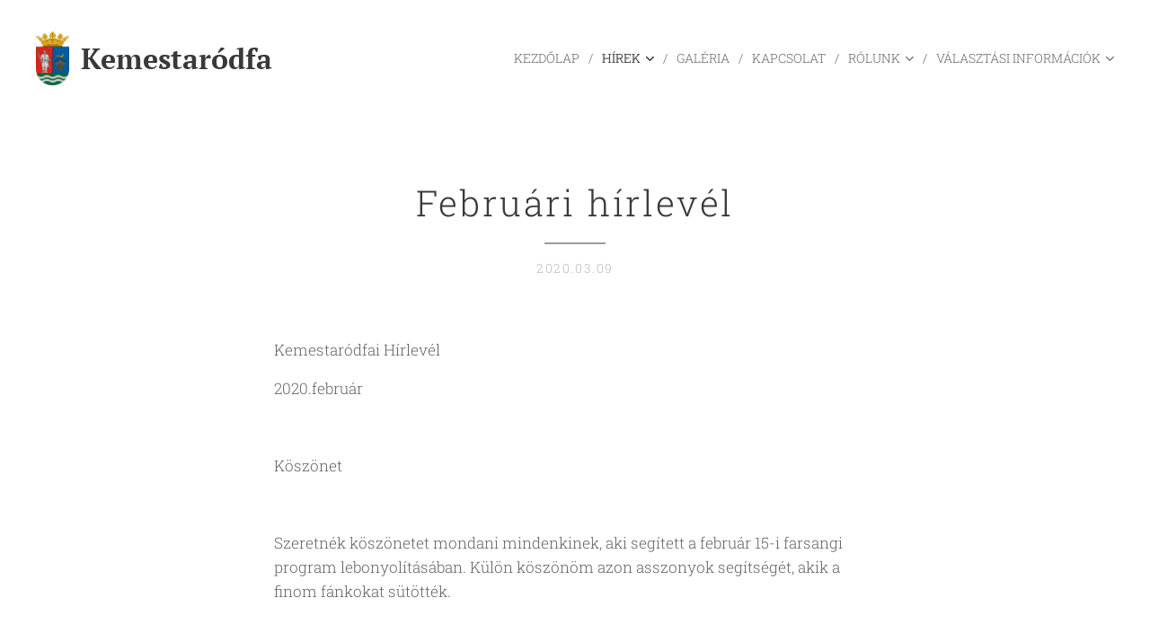

--- FILE ---
content_type: text/html; charset=UTF-8
request_url: https://www.kemestarodfa.com/l/februari-hirlevel/
body_size: 37310
content:
<!DOCTYPE html>
<html class="no-js" prefix="og: https://ogp.me/ns#" lang="hu">
<head><link rel="preconnect" href="https://duyn491kcolsw.cloudfront.net" crossorigin><link rel="preconnect" href="https://fonts.gstatic.com" crossorigin><meta charset="utf-8"><link rel="shortcut icon" href="https://352e388769.clvaw-cdnwnd.com/0c6aa2cdc6e29e6bf93287b5c67e7451/200000843-50bdf50be2/favicon-7.ico?ph=352e388769"><link rel="apple-touch-icon" href="https://352e388769.clvaw-cdnwnd.com/0c6aa2cdc6e29e6bf93287b5c67e7451/200000843-50bdf50be2/favicon-7.ico?ph=352e388769"><link rel="icon" href="https://352e388769.clvaw-cdnwnd.com/0c6aa2cdc6e29e6bf93287b5c67e7451/200000843-50bdf50be2/favicon-7.ico?ph=352e388769">
    <meta http-equiv="X-UA-Compatible" content="IE=edge">
    <title>Februári hírlevél :: Kemestaródfa</title>
    <meta name="viewport" content="width=device-width,initial-scale=1">
    <meta name="msapplication-tap-highlight" content="no">
    
    <link href="https://duyn491kcolsw.cloudfront.net/files/0r/0rk/0rklmm.css?ph=352e388769" media="print" rel="stylesheet">
    <link href="https://duyn491kcolsw.cloudfront.net/files/2e/2e5/2e5qgh.css?ph=352e388769" media="screen and (min-width:100000em)" rel="stylesheet" data-type="cq" disabled>
    <link rel="stylesheet" href="https://duyn491kcolsw.cloudfront.net/files/41/41k/41kc5i.css?ph=352e388769"><link rel="stylesheet" href="https://duyn491kcolsw.cloudfront.net/files/3b/3b2/3b2e8e.css?ph=352e388769" media="screen and (min-width:37.5em)"><link rel="stylesheet" href="https://duyn491kcolsw.cloudfront.net/files/2v/2vp/2vpyx8.css?ph=352e388769" data-wnd_color_scheme_file=""><link rel="stylesheet" href="https://duyn491kcolsw.cloudfront.net/files/34/34q/34qmjb.css?ph=352e388769" data-wnd_color_scheme_desktop_file="" media="screen and (min-width:37.5em)" disabled=""><link rel="stylesheet" href="https://duyn491kcolsw.cloudfront.net/files/11/11j/11ja3o.css?ph=352e388769" data-wnd_additive_color_file=""><link rel="stylesheet" href="https://duyn491kcolsw.cloudfront.net/files/34/34x/34xztm.css?ph=352e388769" data-wnd_typography_file=""><link rel="stylesheet" href="https://duyn491kcolsw.cloudfront.net/files/1s/1su/1su207.css?ph=352e388769" data-wnd_typography_desktop_file="" media="screen and (min-width:37.5em)" disabled=""><script>(()=>{let e=!1;const t=()=>{if(!e&&window.innerWidth>=600){for(let e=0,t=document.querySelectorAll('head > link[href*="css"][media="screen and (min-width:37.5em)"]');e<t.length;e++)t[e].removeAttribute("disabled");e=!0}};t(),window.addEventListener("resize",t),"container"in document.documentElement.style||fetch(document.querySelector('head > link[data-type="cq"]').getAttribute("href")).then((e=>{e.text().then((e=>{const t=document.createElement("style");document.head.appendChild(t),t.appendChild(document.createTextNode(e)),import("https://duyn491kcolsw.cloudfront.net/client/js.polyfill/container-query-polyfill.modern.js").then((()=>{let e=setInterval((function(){document.body&&(document.body.classList.add("cq-polyfill-loaded"),clearInterval(e))}),100)}))}))}))})()</script>
<link rel="preload stylesheet" href="https://duyn491kcolsw.cloudfront.net/files/2m/2m8/2m8msc.css?ph=352e388769" as="style"><meta name="description" content="Szeretnék köszönetet mondani mindenkinek, aki segített a február 15-i farsangi program lebonyolításában. Külön köszönöm azon asszonyok segítségét, akik a finom fánkokat sütötték."><meta name="keywords" content=""><meta name="generator" content="Webnode 2"><meta name="apple-mobile-web-app-capable" content="no"><meta name="apple-mobile-web-app-status-bar-style" content="black"><meta name="format-detection" content="telephone=no">



<meta property="og:url" content="https://kemestarodfa.com/l/februari-hirlevel/"><meta property="og:title" content="Februári hírlevél :: Kemestaródfa"><meta property="og:type" content="article"><meta property="og:description" content="Szeretnék köszönetet mondani mindenkinek, aki segített a február 15-i farsangi program lebonyolításában. Külön köszönöm azon asszonyok segítségét, akik a finom fánkokat sütötték."><meta property="og:site_name" content="Kemestaródfa"><meta property="og:image" content="https://352e388769.clvaw-cdnwnd.com/0c6aa2cdc6e29e6bf93287b5c67e7451/200000791-dc6fbdc6fd/700/honlap11.jpg?ph=352e388769"><meta property="og:article:published_time" content="2020-03-09T00:00:00+0100"><meta property="fb:app_id" content="225951590755638"><meta name="robots" content="index,follow"><link rel="canonical" href="https://www.kemestarodfa.com/l/februari-hirlevel/"><script>window.checkAndChangeSvgColor=function(c){try{var a=document.getElementById(c);if(a){c=[["border","borderColor"],["outline","outlineColor"],["color","color"]];for(var h,b,d,f=[],e=0,m=c.length;e<m;e++)if(h=window.getComputedStyle(a)[c[e][1]].replace(/\s/g,"").match(/^rgb[a]?\(([0-9]{1,3}),([0-9]{1,3}),([0-9]{1,3})/i)){b="";for(var g=1;3>=g;g++)b+=("0"+parseInt(h[g],10).toString(16)).slice(-2);"0"===b.charAt(0)&&(d=parseInt(b.substr(0,2),16),d=Math.max(16,d),b=d.toString(16)+b.slice(-4));f.push(c[e][0]+"="+b)}if(f.length){var k=a.getAttribute("data-src"),l=k+(0>k.indexOf("?")?"?":"&")+f.join("&");a.src!=l&&(a.src=l,a.outerHTML=a.outerHTML)}}}catch(n){}};</script><script>
		window._gtmDataLayer = window._gtmDataLayer || [];
		(function(w,d,s,l,i){w[l]=w[l]||[];w[l].push({'gtm.start':new Date().getTime(),event:'gtm.js'});
		var f=d.getElementsByTagName(s)[0],j=d.createElement(s),dl=l!='dataLayer'?'&l='+l:'';
		j.async=true;j.src='https://www.googletagmanager.com/gtm.js?id='+i+dl;f.parentNode.insertBefore(j,f);})
		(window,document,'script','_gtmDataLayer','GTM-542MMSL');</script></head>
<body class="l wt-blogpost l-default l-d-none b-btn-sq b-btn-s-l b-btn-dn b-btn-bw-2 img-d-n img-t-o img-h-z line-solid b-e-ds lbox-d c-s-n hn-tbg   wnd-fe"><noscript>
				<iframe
				 src="https://www.googletagmanager.com/ns.html?id=GTM-542MMSL"
				 height="0"
				 width="0"
				 style="display:none;visibility:hidden"
				 >
				 </iframe>
			</noscript>

<div class="wnd-page l-page cs-gray ac-brick t-t-fs-s t-t-fw-l t-t-sp t-t-d-t t-s-fs-s t-s-fw-l t-s-sp-n t-s-d-n t-p-fs-s t-p-fw-l t-p-sp-n t-h-fs-m t-h-fw-m t-h-sp t-bq-fs-s t-bq-fw-l t-bq-sp-n t-bq-d-l t-btn-fw-s t-nav-fw-l t-pd-fw-l t-nav-tt-u">
    <div class="l-w t cf t-09">
        <div class="l-bg cf">
            <div class="s-bg-l">
                
                
            </div>
        </div>
        <header class="l-h cf">
            <div class="sw cf">
	<div class="sw-c cf"><section data-space="true" class="s s-hn s-hn-default wnd-mt-classic wnd-na-c logo-classic sc-none   wnd-w-wider wnd-nh-l hn-no-bg sc-w menu-delimiters-slash">
	<div class="s-w">
		<div class="s-o">

			<div class="s-bg">
                <div class="s-bg-l">
                    
                    
                </div>
			</div>

			<div class="h-w h-f wnd-fixed">

				<div class="n-l">
					<div class="s-c menu-nav">
						<div class="logo-block">
							<div class="b b-l logo logo-default logo-nb pt-serif wnd-logo-with-text wnd-iar-1-1 logo-32 b-ls-l" id="wnd_LogoBlock_15615" data-wnd_mvc_type="wnd.fe.LogoBlock">
	<div class="b-l-c logo-content">
		<a class="b-l-link logo-link" href="/home/">

			<div class="b-l-image logo-image">
				<div class="b-l-image-w logo-image-cell">
                    <picture><source type="image/webp" srcset="https://352e388769.clvaw-cdnwnd.com/0c6aa2cdc6e29e6bf93287b5c67e7451/200001236-2404524048/450/1298-kemestarodfa-removebg-preview.webp?ph=352e388769 281w, https://352e388769.clvaw-cdnwnd.com/0c6aa2cdc6e29e6bf93287b5c67e7451/200001236-2404524048/700/1298-kemestarodfa-removebg-preview.webp?ph=352e388769 310w, https://352e388769.clvaw-cdnwnd.com/0c6aa2cdc6e29e6bf93287b5c67e7451/200001236-2404524048/1298-kemestarodfa-removebg-preview.webp?ph=352e388769 310w" sizes="(min-width: 600px) 450px, (min-width: 360px) calc(100vw * 0.8), 100vw" ><img src="https://352e388769.clvaw-cdnwnd.com/0c6aa2cdc6e29e6bf93287b5c67e7451/200000826-226e6226e8/1298-kemestarodfa-removebg-preview.png?ph=352e388769" alt="" width="310" height="497" class="wnd-logo-img" ></picture>
				</div>
			</div>

			

			<div class="b-l-br logo-br"></div>

			<div class="b-l-text logo-text-wrapper">
				<div class="b-l-text-w logo-text">
					<span class="b-l-text-c logo-text-cell"><strong style=""><font>Kemestaródfa</font></strong></span>
				</div>
			</div>

		</a>
	</div>
</div>
						</div>

						<div id="menu-slider">
							<div id="menu-block">
								<nav id="menu"><div class="menu-font menu-wrapper">
	<a href="#" class="menu-close" rel="nofollow" title="Close Menu"></a>
	<ul role="menubar" aria-label="Menü" class="level-1">
		<li role="none" class="wnd-homepage">
			<a class="menu-item" role="menuitem" href="/home/"><span class="menu-item-text">Kezdőlap</span></a>
			
		</li><li role="none" class="wnd-active-path wnd-with-submenu">
			<a class="menu-item" role="menuitem" href="/hirek/"><span class="menu-item-text">Hírek</span></a>
			<ul role="menubar" aria-label="Menü" class="level-2">
		<li role="none">
			<a class="menu-item" role="menuitem" href="/aktualis-palyazatok/"><span class="menu-item-text">Aktuális munkák, pályázatok</span></a>
			
		</li><li role="none">
			<a class="menu-item" role="menuitem" href="/dokumentumok-es-rendeletek/"><span class="menu-item-text">Rendeletek és jogszabályok</span></a>
			
		</li><li role="none">
			<a class="menu-item" role="menuitem" href="/dokumentumok/"><span class="menu-item-text">Dokumentumok</span></a>
			
		</li>
	</ul>
		</li><li role="none">
			<a class="menu-item" role="menuitem" href="/galeria/"><span class="menu-item-text">Galéria</span></a>
			
		</li><li role="none">
			<a class="menu-item" role="menuitem" href="/kapcsolat/"><span class="menu-item-text">Kapcsolat</span></a>
			
		</li><li role="none" class="wnd-with-submenu">
			<a class="menu-item" role="menuitem" href="/rolunk2/"><span class="menu-item-text">Rólunk</span></a>
			<ul role="menubar" aria-label="Menü" class="level-2">
		<li role="none">
			<a class="menu-item" role="menuitem" href="/hivatal/"><span class="menu-item-text">Hivatal</span></a>
			
		</li><li role="none">
			<a class="menu-item" role="menuitem" href="/vendegkonyv/"><span class="menu-item-text">Vendégkönyv</span></a>
			
		</li><li role="none">
			<a class="menu-item" role="menuitem" href="/rolunk/"><span class="menu-item-text">A Miród-forrás</span></a>
			
		</li><li role="none">
			<a class="menu-item" role="menuitem" href="/templom/"><span class="menu-item-text">Templom</span></a>
			
		</li><li role="none">
			<a class="menu-item" role="menuitem" href="/iskola/"><span class="menu-item-text">Iskola</span></a>
			
		</li><li role="none">
			<a class="menu-item" role="menuitem" href="/civil-szervezetek/"><span class="menu-item-text">Civil szervezetek</span></a>
			
		</li><li role="none">
			<a class="menu-item" role="menuitem" href="/egyhazkozsegek-az-orseg-kapujaban/"><span class="menu-item-text">Egyházközségek az Őrség kapujában</span></a>
			
		</li>
	</ul>
		</li><li role="none" class="wnd-with-submenu">
			<a class="menu-item" role="menuitem" href="/valasztasi-informaciok/"><span class="menu-item-text">Választási információk</span></a>
			<ul role="menubar" aria-label="Menü" class="level-2">
		<li role="none">
			<a class="menu-item" role="menuitem" href="/valasztasi-szervek/"><span class="menu-item-text">Választási szervek</span></a>
			
		</li><li role="none">
			<a class="menu-item" role="menuitem" href="/valasztasi-ugyintezes/"><span class="menu-item-text">Választási ügyintézés</span></a>
			
		</li><li role="none">
			<a class="menu-item" role="menuitem" href="/2026-evi-valasztas/"><span class="menu-item-text">2026. évi választás</span></a>
			
		</li><li role="none">
			<a class="menu-item" role="menuitem" href="/korabbi-valasztasok/"><span class="menu-item-text">Korábbi választások</span></a>
			
		</li>
	</ul>
		</li>
	</ul>
	<span class="more-text">Továbbiak</span>
</div></nav>
							</div>
						</div>

						<div class="cart-and-mobile">
							
							

							<div id="menu-mobile">
								<a href="#" id="menu-submit"><span></span>Menü</a>
							</div>
						</div>

					</div>
				</div>

			</div>

		</div>
	</div>
</section></div>
</div>
        </header>
        <main class="l-m cf">
            <div class="sw cf">
	<div class="sw-c cf"><section data-space="true" class="s s-hm s-hm-bdh s-bdh cf sc-w   wnd-w-narrow wnd-s-normal wnd-h-auto wnd-nh-l wnd-p-cc hn-no-bg hn-default">
    <div class="s-w cf">
	    <div class="s-o cf">
	        <div class="s-bg cf">
                <div class="s-bg-l">
                    
                    
                </div>
	        </div>
	        <div class="h-c s-c cf">
		        <div class="s-bdh-c b b-s-l b-s-r b-cs cf">
			        <div class="s-bdh-w">
			            <h1 class="s-bdh-t"><div class="ld">
	<span class="ld-c">Februári hírlevél</span>
</div></h1>
			            <span class="s-bdh-d"><div class="ld">
	<span class="ld-c">2020.03.09</span>
</div></span>
			        </div>
		        </div>
	        </div>
	    </div>
    </div>
</section><section class="s s-basic cf sc-w   wnd-w-narrow wnd-s-normal wnd-h-auto" data-wnd_brightness="0" data-wnd_last_section>
	<div class="s-w cf">
		<div class="s-o s-fs cf">
			<div class="s-bg cf">
				<div class="s-bg-l">
                    
					
				</div>
			</div>
			<div class="s-c s-fs cf">
				<div class="ez cf wnd-no-cols">
	<div class="ez-c"><div class="b b-text cf">
	<div class="b-c b-text-c b-s b-s-t60 b-s-b60 b-cs cf"><p dir="ltr" id="wnd_TextBlock_878811_inner_0" data-wnd_is_separable="1" data-wnd_separable_index="0" data-wnd_separable_id="wnd_TextBlock_878811">Kemestaródfai Hírlevél</p><p dir="ltr" id="wnd_TextBlock_878811_inner_1" data-wnd_is_separable="1" data-wnd_separable_index="1" data-wnd_separable_id="wnd_TextBlock_878811">2020.február</p><p id="wnd_TextBlock_878811_inner_2" data-wnd_is_separable="1" data-wnd_separable_index="2" data-wnd_separable_id="wnd_TextBlock_878811"><br></p><p dir="ltr" id="wnd_TextBlock_878811_inner_3" data-wnd_is_separable="1" data-wnd_separable_index="3" data-wnd_separable_id="wnd_TextBlock_878811">Köszönet</p><p id="wnd_TextBlock_878811_inner_4" data-wnd_is_separable="1" data-wnd_separable_index="4" data-wnd_separable_id="wnd_TextBlock_878811"><br></p><p dir="ltr" id="wnd_TextBlock_878811_inner_5" data-wnd_is_separable="1" data-wnd_separable_index="5" data-wnd_separable_id="wnd_TextBlock_878811">    Szeretnék köszönetet mondani mindenkinek, aki segített a február 15-i farsangi program lebonyolításában. Külön köszönöm azon asszonyok segítségét, akik a finom fánkokat sütötték.</p><p id="wnd_TextBlock_878811_inner_6" data-wnd_is_separable="1" data-wnd_separable_index="6" data-wnd_separable_id="wnd_TextBlock_878811"><br></p><p dir="ltr" id="wnd_TextBlock_878811_inner_7" data-wnd_is_separable="1" data-wnd_separable_index="7" data-wnd_separable_id="wnd_TextBlock_878811">Kirándulások</p><p id="wnd_TextBlock_878811_inner_8" data-wnd_is_separable="1" data-wnd_separable_index="8" data-wnd_separable_id="wnd_TextBlock_878811"><br></p><p dir="ltr" id="wnd_TextBlock_878811_inner_9" data-wnd_is_separable="1" data-wnd_separable_index="9" data-wnd_separable_id="wnd_TextBlock_878811">    Szeretném tájékoztatni Önöket, hogy a március 21-i színházi előadásra 1 helyünk még van, egy visszalépés miatt, ha valakit érdekel a hely, kérem március 10-ig jelezze. </p><p dir="ltr" id="wnd_TextBlock_878811_inner_10" data-wnd_is_separable="1" data-wnd_separable_index="10" data-wnd_separable_id="wnd_TextBlock_878811">    Tájékoztatom Önöket, hogy az április 25-i Bled-i kirándulásra a buszban 1 hely van. Az eredeti tervezetthez képest buszt kellett cserélnünk, mert az 51 fős busz február 15-re betelt. Ugyanakkor szeretném jelezni, hogy amennyiben a Korona vírus ne adj Isten az úticélunk térségét is eléri, akkor valószínű, hogy az utazást későbbre, az év második felére halasszuk. Annak ellenére, hogy a Korona vírus kapcsán nincs ok a pánikra. </p><p dir="ltr" id="wnd_TextBlock_878811_inner_11" data-wnd_is_separable="1" data-wnd_separable_index="11" data-wnd_separable_id="wnd_TextBlock_878811">    A május 1-i egyházi zarándoklatra viszont még van bőven hely, akit érdekel, még jelentkezhet Kiss György atyánál, vagy nálam. </p><p dir="ltr" id="wnd_TextBlock_878811_inner_12" data-wnd_is_separable="1" data-wnd_separable_index="12" data-wnd_separable_id="wnd_TextBlock_878811">    A május 27-június 1 közötti Csíksomlyói búcsúra még lehet jelentkezni. Idén elég nehezen telik, a busz, még van 15 férőhely. A programot, alább ismételten közlöm.</p><p id="wnd_TextBlock_878811_inner_13" data-wnd_is_separable="1" data-wnd_separable_index="13" data-wnd_separable_id="wnd_TextBlock_878811"><br></p><p dir="ltr" id="wnd_TextBlock_878811_inner_14" data-wnd_is_separable="1" data-wnd_separable_index="14" data-wnd_separable_id="wnd_TextBlock_878811">Márciusi programok</p><p id="wnd_TextBlock_878811_inner_15" data-wnd_is_separable="1" data-wnd_separable_index="15" data-wnd_separable_id="wnd_TextBlock_878811"><br></p><p dir="ltr" id="wnd_TextBlock_878811_inner_16" data-wnd_is_separable="1" data-wnd_separable_index="16" data-wnd_separable_id="wnd_TextBlock_878811">Március 21-én indulunk Zalaegerszegre színházba, ahol az Oscar című előadást tekintjük meg. A belépők ára 2500 Ft, melyet a buszon szedünk össze. Én az összeget előre elutalom, hogy ne ott kelljen pénzezni és a jegyeket is előre oda fogom adni. A busz 17:45-kor indul a Művelődési Ház elől. Várható hazaérkezés 22 óra körül. </p><p dir="ltr" id="wnd_TextBlock_878811_inner_17" data-wnd_is_separable="1" data-wnd_separable_index="17" data-wnd_separable_id="wnd_TextBlock_878811">    Március 29-én vasárnap 16 órától a szombathelyi egyházmegyei családcsoport keresztúti ájtatosságot végez a Miród-forrásnál. A csapat autókkal fog jönni a templom környékére. Mintegy 100 fő fog érkezni. Lelki vezetőjük Fekete Szabolcs Benedek atya. A szombathelyi csoport nagy szeretettel várja a keresztútra a kemestaródfai híveket is. Legyünk minél többen helyiek is a keresztúton. Valamint szeretném a helyi asszonyokat megkérni, hogy aki tud, egy-egy tálca süteményt szíveskedjenek sütni, hogy a csoport tagjait meg tudjuk vendégelni. A vendéglátás a keresztút után a forrásnál lesz. A sütemények összeszedését majd Belső Jánosné végzi, kérem ezügyben őt keressék. </p><p id="wnd_TextBlock_878811_inner_18" data-wnd_is_separable="1" data-wnd_separable_index="18" data-wnd_separable_id="wnd_TextBlock_878811"><br></p><p dir="ltr" id="wnd_TextBlock_878811_inner_19" data-wnd_is_separable="1" data-wnd_separable_index="19" data-wnd_separable_id="wnd_TextBlock_878811">Pályázatok, munkák</p><p id="wnd_TextBlock_878811_inner_20" data-wnd_is_separable="1" data-wnd_separable_index="20" data-wnd_separable_id="wnd_TextBlock_878811"><br></p><p dir="ltr" id="wnd_TextBlock_878811_inner_21" data-wnd_is_separable="1" data-wnd_separable_index="21" data-wnd_separable_id="wnd_TextBlock_878811">    A legutóbbi faluújság megjelenése után a Kulturális és Faluszépítő Egyesület 200.000 Ft pályázati összeget nyert a Nemzeti Együttműködési Alaptól, melyet a falu csinosítására és a 2020-as Idősek Napjára fordít majd.</p><p dir="ltr" id="wnd_TextBlock_878811_inner_22" data-wnd_is_separable="1" data-wnd_separable_index="22" data-wnd_separable_id="wnd_TextBlock_878811">    A Magyar Falu program pályázatainak egy részét már kiírták, azokat, amik Kemestaródfát érintik még nem.</p><p dir="ltr" id="wnd_TextBlock_878811_inner_23" data-wnd_is_separable="1" data-wnd_separable_index="23" data-wnd_separable_id="wnd_TextBlock_878811">    Kemestaródfa község Önkormányzata pályázatot nyújtott be a "30 éve szabadon" pályázati felhívásra, mely pályázat a szögesdrót lebontásának a 30 éves évfordulója miatt került kiírásra. A pályázatban egy emlékművet szeretnénk állítani, lenne egy konferencia a Művelődési Házban és egy kirándulás Sopronba és a fertőrákosi Páneurópai Emlékműhöz. Várjuk a pozitív döntést.</p><p dir="ltr" id="wnd_TextBlock_878811_inner_24" data-wnd_is_separable="1" data-wnd_separable_index="24" data-wnd_separable_id="wnd_TextBlock_878811">    A templom pályázatról továbbra sincs információnk.</p><p dir="ltr" id="wnd_TextBlock_878811_inner_25" data-wnd_is_separable="1" data-wnd_separable_index="25" data-wnd_separable_id="wnd_TextBlock_878811">    A múltkori faluújságban leírtakkal ellentétben a volt polgármesteri épület felújítására irányuló pályázatunkat egyelőre nem adhatjuk be a Leaderbe, pénzhiány és túljelentkezés miatt. </p><p dir="ltr" id="wnd_TextBlock_878811_inner_26" data-wnd_is_separable="1" data-wnd_separable_index="26" data-wnd_separable_id="wnd_TextBlock_878811">    A Leader pályázatból építendő többfunkciós kemence elkészült, csak kisebb simításokat kell rajta elvégezni. Március 2-án a térkövezéssel és a tér lefedésének a munkáival folytatódik a projekt. Jó idő esetén március 15-ére szeretnénk elvégezni a munkákkal. </p><p id="wnd_TextBlock_878811_inner_27" data-wnd_is_separable="1" data-wnd_separable_index="27" data-wnd_separable_id="wnd_TextBlock_878811"><br></p><p dir="ltr" id="wnd_TextBlock_878811_inner_28" data-wnd_is_separable="1" data-wnd_separable_index="28" data-wnd_separable_id="wnd_TextBlock_878811">Testületi döntések</p><p dir="ltr" id="wnd_TextBlock_878811_inner_29" data-wnd_is_separable="1" data-wnd_separable_index="29" data-wnd_separable_id="wnd_TextBlock_878811">A képviselő testület a 2020. 02.26-án megtartott ülésén a következő döntéseket hozta:</p><p id="wnd_TextBlock_878811_inner_30" data-wnd_is_separable="1" data-wnd_separable_index="30" data-wnd_separable_id="wnd_TextBlock_878811"><br></p><p dir="ltr" id="wnd_TextBlock_878811_inner_31" data-wnd_is_separable="1" data-wnd_separable_index="31" data-wnd_separable_id="wnd_TextBlock_878811">A testület elfogadta Kemestaródfa község 2020-as végleges költségvetését. A költségvetést kb. 6,2 millió Ft tartalékkal fogadtuk el. A képviselő-testület döntött a 2020. évi közbeszerzési terv elfogadásáról (nemleges), valamint a Vasaljai Közös Önkormányzati Hivatal etikai kódex elfogadásáról és a Falugondnoki szolgálat szakmai programjának módosításáról. </p><p dir="ltr" id="wnd_TextBlock_878811_inner_32" data-wnd_is_separable="1" data-wnd_separable_index="32" data-wnd_separable_id="wnd_TextBlock_878811">2020. február 29-től 3 év időtartamra újra a Vasi-Jasa Kft.-t bízta meg a folyékony hulladék (szennyvíz) elszállításával és ártalmatlanításával. A szolgáltatás díja 2200 Ft/m3. </p><p id="wnd_TextBlock_878811_inner_33" data-wnd_is_separable="1" data-wnd_separable_index="33" data-wnd_separable_id="wnd_TextBlock_878811"><br></p><p dir="ltr" id="wnd_TextBlock_878811_inner_34" data-wnd_is_separable="1" data-wnd_separable_index="34" data-wnd_separable_id="wnd_TextBlock_878811">Könyv</p><p id="wnd_TextBlock_878811_inner_35" data-wnd_is_separable="1" data-wnd_separable_index="35" data-wnd_separable_id="wnd_TextBlock_878811"><br></p><p dir="ltr" id="wnd_TextBlock_878811_inner_36" data-wnd_is_separable="1" data-wnd_separable_index="36" data-wnd_separable_id="wnd_TextBlock_878811">A Kemestaródfa története című monográfia jól halad, április végére biztos nyomdába kerül és a falunapra el fog készülni. </p><p id="wnd_TextBlock_878811_inner_37" data-wnd_is_separable="1" data-wnd_separable_index="37" data-wnd_separable_id="wnd_TextBlock_878811"><br></p><p dir="ltr" id="wnd_TextBlock_878811_inner_38" data-wnd_is_separable="1" data-wnd_separable_index="38" data-wnd_separable_id="wnd_TextBlock_878811">Anyakönyvi hírek</p><p id="wnd_TextBlock_878811_inner_39" data-wnd_is_separable="1" data-wnd_separable_index="39" data-wnd_separable_id="wnd_TextBlock_878811"><br></p><p dir="ltr" id="wnd_TextBlock_878811_inner_40" data-wnd_is_separable="1" data-wnd_separable_index="40" data-wnd_separable_id="wnd_TextBlock_878811">    Sajnálattal tudatjuk, hogy Németh István kemestaródfai lakos 2020. március 2-án életének 70. évében az ivánci Szociális Otthonban elhunyt. Temetése 2020. március 10-én kedden, 15 órakor lesz a taródfai temetőben. A Jóisten adjon neki örök nyugodalmat!</p><p id="wnd_TextBlock_878811_inner_41" data-wnd_is_separable="1" data-wnd_separable_index="41" data-wnd_separable_id="wnd_TextBlock_878811"><br></p><p dir="ltr" id="wnd_TextBlock_878811_inner_42" data-wnd_is_separable="1" data-wnd_separable_index="42" data-wnd_separable_id="wnd_TextBlock_878811">CSÍKSOMLYÓI BÚCSÚ</p><p id="wnd_TextBlock_878811_inner_43" data-wnd_is_separable="1" data-wnd_separable_index="43" data-wnd_separable_id="wnd_TextBlock_878811"><br></p><p dir="ltr" id="wnd_TextBlock_878811_inner_44" data-wnd_is_separable="1" data-wnd_separable_index="44" data-wnd_separable_id="wnd_TextBlock_878811">Időpont: 2020. május 27-június 1-ig (6 nap, 5 éjszaka) Szállás: 1 éjszaka Csernakeresztúron a falusi turizmus keretében, 4 éjszaka Csíkszeredán a Merkúr hotelban.  Ellátás: félpanzió (reggeli, vacsora)</p><p id="wnd_TextBlock_878811_inner_45" data-wnd_is_separable="1" data-wnd_separable_index="45" data-wnd_separable_id="wnd_TextBlock_878811"><br></p><p dir="ltr" id="wnd_TextBlock_878811_inner_46" data-wnd_is_separable="1" data-wnd_separable_index="46" data-wnd_separable_id="wnd_TextBlock_878811">1.nap: Indulás kora reggel. Határátlépés Nagylaknál. Első helyszín Arad, ahol a Szabadság-szobor és az Aradi vértanúk emlékművénél emlékezünk hőseinkre. A város nevezetességeit, a városháza, a színház, a kultúrpalota, minorita templom, és a vár épületeit is látni fogjuk. Majd Déván felvonóval felmegyünk "Kőmíves Kelemen várába", ahonnan jó idő esetén szép kilátás nyílik a környékre.   Vacsora és szállás Csernakeresztúron családoknál. A falu a falusi turizmus egyik központja.</p><p dir="ltr" id="wnd_TextBlock_878811_inner_47" data-wnd_is_separable="1" data-wnd_separable_index="47" data-wnd_separable_id="wnd_TextBlock_878811">2.nap: Reggeli után indulás Gyulafehérvárra. Itt a csoport meglátogatja a 13. századból származó Szent Mihály katolikus székesegyházat, ahol többek között Hunyadi János és fia László, valamint János Zsigmond, Izabella királyné és Márton Áron síremléke is található. Balázsfalván és Medgyesen keresztül utazunk Székelykeresztúrig. Itt megállunk Gyárfás kúriánál, ahol Petőfi az utolsó éjszakáját töltötte. Székelyudvarhelyen keresztül érkezünk az esti órákban szállásunkra Csíkszeredába.</p><p dir="ltr" id="wnd_TextBlock_878811_inner_48" data-wnd_is_separable="1" data-wnd_separable_index="48" data-wnd_separable_id="wnd_TextBlock_878811">3.nap: Ezen a napon felkeressük a páratlan lelki élményt nyújtó csíksomlyói kegytemplomot. Brassó megyébe látogat a csoport. Prázsmáron a Világörökség részét képező szász erődtemplom vár bennünket. Brassóban a város legfőbb nevezetessége a Fekete templom és szőnyeggyűjteménye, valamint a belváros nyújt maradandó emléket. </p><p id="wnd_TextBlock_878811_inner_49" data-wnd_is_separable="1" data-wnd_separable_index="49" data-wnd_separable_id="wnd_TextBlock_878811"><br></p><p dir="ltr" id="wnd_TextBlock_878811_inner_50" data-wnd_is_separable="1" data-wnd_separable_index="50" data-wnd_separable_id="wnd_TextBlock_878811">4. nap: Csíksomlyói búcsú napja. A katolikus magyarok legnagyobb találkozója, ahol többszázezer ember jelenik meg. Aki nem szeretne felmenni a Nyeregbe, a templom kertjében is követheti a misét hangosításon keresztül. Elmondhatatlan élmény és érzés, amit csak itt lehet megtapasztalni. A mise után is szabadprogram a búcsúban, illetve a városban. Egy csoport reggel 8 órakor indul fel a Nyeregbe. Nyilván, aki jó helyre szeretne kerülni, közel az oltárhoz, annak ajánlom ezt a közös indulást. De egyébként mindenki szabadon döntheti el, hogy mikor indul a szentmise helyére. A szentmise ottani idő szerint 12.30-kor lesz. A búcsú napján este a szállodában, a vacsora után kb. 19.00-tól lesz egy kis táncos mulatság, ami már hagyományosnak tekinthető ebben a szervezésben. </p><p id="wnd_TextBlock_878811_inner_51" data-wnd_is_separable="1" data-wnd_separable_index="51" data-wnd_separable_id="wnd_TextBlock_878811"><br></p><p dir="ltr" id="wnd_TextBlock_878811_inner_52" data-wnd_is_separable="1" data-wnd_separable_index="52" data-wnd_separable_id="wnd_TextBlock_878811">5. nap: Reggeli után indulunk a Gyergyói medencébe. Marosfőn, Gyergyószentmiklóson keresztül megyünk a Gyilkos-tó és a Békás-szoros bámulatosan szép vidékére. A döbbenet ezen a napon sem marad el, hiszen az út során páratlan élményben lesz részünk. Útközben Madéfalván megállunk a madéfalvi tragédia emlékművénél. Hazaérkezés várhatóan 18 órakor lesz a szállásunkra. Majd onnan autóbusszal elmegyünk és részt veszünk a 19 órakor kezdődő pünkösd vasárnapi ünnepi szentmisén a csíksomlyói kegytemplomban.</p><p id="wnd_TextBlock_878811_inner_53" data-wnd_is_separable="1" data-wnd_separable_index="53" data-wnd_separable_id="wnd_TextBlock_878811"><br></p><p dir="ltr" id="wnd_TextBlock_878811_inner_54" data-wnd_is_separable="1" data-wnd_separable_index="54" data-wnd_separable_id="wnd_TextBlock_878811">6.nap: Reggeli után indulunk hazafelé. Előbb Farkaslakára érkezünk, ahol tiszteletünket tesszük Tamási Áron sírjánál, valamint vásárlási lehetőség lesz. Tovább utazunk Korondra, ahol mindenki kedvére vásárolhat a bőséges kínálatban vagy nézelődhet. A vásárlás után kb. 13 óra körül indulunk haza Nagyváradon keresztül. Érkezés várhatóan az éjfél utáni órákban.</p><p id="wnd_TextBlock_878811_inner_55" data-wnd_is_separable="1" data-wnd_separable_index="55" data-wnd_separable_id="wnd_TextBlock_878811"><br></p><p dir="ltr" id="wnd_TextBlock_878811_inner_56" data-wnd_is_separable="1" data-wnd_separable_index="56" data-wnd_separable_id="wnd_TextBlock_878811">Az út során sok látnivalóban lesz részük, amiről folyamatosan tájékoztatást kapnak.</p><p id="wnd_TextBlock_878811_inner_57" data-wnd_is_separable="1" data-wnd_separable_index="57" data-wnd_separable_id="wnd_TextBlock_878811"><br></p><p dir="ltr" id="wnd_TextBlock_878811_inner_58" data-wnd_is_separable="1" data-wnd_separable_index="58" data-wnd_separable_id="wnd_TextBlock_878811">Részvételi díj: 41.000 Ft és 140 euró (buszköltségek, idegenvezetés, szállás, reggeli, vacsora)</p><p dir="ltr" id="wnd_TextBlock_878811_inner_59" data-wnd_is_separable="1" data-wnd_separable_index="59" data-wnd_separable_id="wnd_TextBlock_878811">Belépő: kb.50 lei</p><p id="wnd_TextBlock_878811_inner_60" data-wnd_is_separable="1" data-wnd_separable_index="60" data-wnd_separable_id="wnd_TextBlock_878811"><br></p><p dir="ltr" id="wnd_TextBlock_878811_inner_61" data-wnd_is_separable="1" data-wnd_separable_index="61" data-wnd_separable_id="wnd_TextBlock_878811">Jelentkezés: Sipos Éva 30/ 2882-104        Molnár Lajos 30/747-9654</p><p id="wnd_TextBlock_878811_inner_62" data-wnd_is_separable="1" data-wnd_separable_index="62" data-wnd_separable_id="wnd_TextBlock_878811"><br></p><p dir="ltr" id="wnd_TextBlock_878811_inner_63" data-wnd_is_separable="1" data-wnd_separable_index="63" data-wnd_separable_id="wnd_TextBlock_878811">Utazzunk együtt a magyarság legnagyobb egyházi ünnepére. Mindenkit sok szeretettel várunk!!!</p><p id="wnd_TextBlock_878811_inner_64" data-wnd_is_separable="1" data-wnd_separable_index="64" data-wnd_separable_id="wnd_TextBlock_878811"><br></p><p dir="ltr" id="wnd_TextBlock_878811_inner_65" data-wnd_is_separable="1" data-wnd_separable_index="65" data-wnd_separable_id="wnd_TextBlock_878811">Sport</p><p dir="ltr" id="wnd_TextBlock_878811_inner_66" data-wnd_is_separable="1" data-wnd_separable_index="66" data-wnd_separable_id="wnd_TextBlock_878811">Zakics Sándor írása</p><p id="wnd_TextBlock_878811_inner_67" data-wnd_is_separable="1" data-wnd_separable_index="67" data-wnd_separable_id="wnd_TextBlock_878811"><br></p><p dir="ltr" id="wnd_TextBlock_878811_inner_68" data-wnd_is_separable="1" data-wnd_separable_index="68" data-wnd_separable_id="wnd_TextBlock_878811">Az asztalitenisz bajnokság tavaszi fordulója elkezdődött, az első fordulóban Nádasdra látogattunk. Tavaly ősszel sima győzelmet arattunk hazai pályán, most is ezzel számoltunk. Sajnos Gabi nem tudott jönni, így Patrik állt asztalhoz. Vili és Ricsi játszották a párost, amit meglepetésre simán elvesztettek. Patrik kritikán alul teljesített, olyan játékostól is simán kikapott, aki még eddig szinte szettet sem nyert senki ellen. Vili sem tündökölt, az ellenfél képzettebb játékosától nagy csatában alul maradt. Egyedül Ricsi teljesítménye emelhető ki a csapatból, aki higgadt, magabiztos játékkal megnyerte minden egyéni mérkőzését és döntetlenre mentette a találkozót. Győztek: Zakics R. 3., Pajor V. 2</p><p dir="ltr" id="wnd_TextBlock_878811_inner_69" data-wnd_is_separable="1" data-wnd_separable_index="69" data-wnd_separable_id="wnd_TextBlock_878811"> </p><p dir="ltr" id="wnd_TextBlock_878811_inner_70" data-wnd_is_separable="1" data-wnd_separable_index="70" data-wnd_separable_id="wnd_TextBlock_878811">KEMESTARÓDFA-GASZTONY - Nádasd 5-5</p><p dir="ltr" id="wnd_TextBlock_878811_inner_71" data-wnd_is_separable="1" data-wnd_separable_index="71" data-wnd_separable_id="wnd_TextBlock_878811">Hely	Csapat	M	GY	D	V	Meccsarány	Különbség	Pont	</p><p id="wnd_TextBlock_878811_inner_72" data-wnd_is_separable="1" data-wnd_separable_index="72" data-wnd_separable_id="wnd_TextBlock_878811"></p><p dir="ltr" id="wnd_TextBlock_878811_inner_73" data-wnd_is_separable="1" data-wnd_separable_index="73" data-wnd_separable_id="wnd_TextBlock_878811">									</p><p dir="ltr" id="wnd_TextBlock_878811_inner_74" data-wnd_is_separable="1" data-wnd_separable_index="74" data-wnd_separable_id="wnd_TextBlock_878811">1	SAMOTT 97 EGYHÁZASHETYE	10	9	1	0	69	31	38	19	</p><p dir="ltr" id="wnd_TextBlock_878811_inner_75" data-wnd_is_separable="1" data-wnd_separable_index="75" data-wnd_separable_id="wnd_TextBlock_878811">2	KEMESTARÓDFA-GASZTONY	10	7	2	1	66	34	32	16	</p><p dir="ltr" id="wnd_TextBlock_878811_inner_76" data-wnd_is_separable="1" data-wnd_separable_index="76" data-wnd_separable_id="wnd_TextBlock_878811">3	NÁRAI SPORTKÖR	10	6	3	1	64	36	28	15	</p><p dir="ltr" id="wnd_TextBlock_878811_inner_77" data-wnd_is_separable="1" data-wnd_separable_index="77" data-wnd_separable_id="wnd_TextBlock_878811">4	NEMESKOLTA SE	9	6	1	2	56	34	22	13	</p><p dir="ltr" id="wnd_TextBlock_878811_inner_78" data-wnd_is_separable="1" data-wnd_separable_index="78" data-wnd_separable_id="wnd_TextBlock_878811">5	CVSE-SWIETELSKY JUFA HOTELS VIII.	10	6	1	3	58	42	16	13	</p><p dir="ltr" id="wnd_TextBlock_878811_inner_79" data-wnd_is_separable="1" data-wnd_separable_index="79" data-wnd_separable_id="wnd_TextBlock_878811">6	SZAK III. SI.	9	3	1	5	43	47	-4	7	</p><p dir="ltr" id="wnd_TextBlock_878811_inner_80" data-wnd_is_separable="1" data-wnd_separable_index="80" data-wnd_separable_id="wnd_TextBlock_878811">7	IKERVÁR	9	3	1	5	40	50	-10	7	</p><p dir="ltr" id="wnd_TextBlock_878811_inner_81" data-wnd_is_separable="1" data-wnd_separable_index="81" data-wnd_separable_id="wnd_TextBlock_878811">8	Szarvaskend	8	3	0	5	43	37	6	6	</p><p dir="ltr" id="wnd_TextBlock_878811_inner_82" data-wnd_is_separable="1" data-wnd_separable_index="82" data-wnd_separable_id="wnd_TextBlock_878811">9	SZENTGOTTHÁRDI VSE II	10	2	0	8	38	62	-24	4	</p><p dir="ltr" id="wnd_TextBlock_878811_inner_83" data-wnd_is_separable="1" data-wnd_separable_index="83" data-wnd_separable_id="wnd_TextBlock_878811">10	NÁDASD KSE	11	1	2	8	34	76	-42	4	</p><p dir="ltr" id="wnd_TextBlock_878811_inner_84" data-wnd_is_separable="1" data-wnd_separable_index="84" data-wnd_separable_id="wnd_TextBlock_878811">11	KŐSZEG SE	10	1	0	9	19	81	-62	2</p><p dir="ltr" id="wnd_TextBlock_878811_inner_85" data-wnd_is_separable="1" data-wnd_separable_index="85" data-wnd_separable_id="wnd_TextBlock_878811">Február 8-án immár hetedik alkalommal rendeztük meg Farsang Kupa amatőr asztalitenisz versenyünket, a tavalyinál is több, 49! résztvevővel. A megye különböző helyeiről, többek között Kőszegről, Egyházashetyéről, Káldról, Vasszécsenyből, Ikervárról, Szombathelyről, Szarvaskendről, Nádasdról és Szentgotthárdról érkeztek nevezők. Hobbi/gyermek kategóriában 24, amatőr kategóriában pedig 25-en álltak asztalhoz. Az egyéni versenyszámok után a sorsolt páros következett, 32 résztvevővel, ahol sokan most találkoztak először a párjukkal. A hangulat, lelkesedés kiváló volt az egész nap folyamán. Köszönjük Kemestaródfa Önkormányzatának a díjak, étel-ital biztosítását. És köszönjük az ételek, sütemények elkészítését!</p><p dir="ltr" id="wnd_TextBlock_878811_inner_86" data-wnd_is_separable="1" data-wnd_separable_index="86" data-wnd_separable_id="wnd_TextBlock_878811"> </p><p dir="ltr" id="wnd_TextBlock_878811_inner_87" data-wnd_is_separable="1" data-wnd_separable_index="87" data-wnd_separable_id="wnd_TextBlock_878811">A teke bajnokság 1. tavaszi fordulójában az egyik legerősebb csapat a Moha Művek ellen léptünk pályára. Sajnos most nem sikerült megszorítanunk őket, a két csapat közti tudás és rutin beli különbség érezhető volt. A 2. fordulóban a Mellőzöttek fiatal játékosokból álló csapatával játszottunk. A srácok közül ketten már az NB-s bajnokságban játszanak, az eredményeik egyre jobbak. Ricsi és Laci is megverte ellenfelét az első két körben, így Ferinek és nekem már csak meg kellett tartani az előnyt. A vége közel 100 fás különbségű győzelem lett javunkra.</p></div>
</div><div class="b-img b-img-default b b-s cf wnd-orientation-portrait wnd-type-image img-s-n" style="margin-left:27.94%;margin-right:27.94%;" id="wnd_ImageBlock_52294">
	<div class="b-img-w">
		<div class="b-img-c" style="padding-bottom:132.68%;text-align:center;">
            <picture><source type="image/webp" srcset="https://352e388769.clvaw-cdnwnd.com/0c6aa2cdc6e29e6bf93287b5c67e7451/200001199-de8fbde8ff/450/honlap11.webp?ph=352e388769 339w, https://352e388769.clvaw-cdnwnd.com/0c6aa2cdc6e29e6bf93287b5c67e7451/200001199-de8fbde8ff/700/honlap11.webp?ph=352e388769 462w, https://352e388769.clvaw-cdnwnd.com/0c6aa2cdc6e29e6bf93287b5c67e7451/200001199-de8fbde8ff/honlap11.webp?ph=352e388769 462w" sizes="100vw" ><img id="wnd_ImageBlock_52294_img" src="https://352e388769.clvaw-cdnwnd.com/0c6aa2cdc6e29e6bf93287b5c67e7451/200000791-dc6fbdc6fd/honlap11.jpg?ph=352e388769" alt="" width="462" height="613" loading="lazy" style="top:0%;left:0%;width:100%;height:100%;position:absolute;" ></picture>
			</div>
		
	</div>
</div><div class="b b-text cf">
	<div class="b-c b-text-c b-s b-s-t60 b-s-b60 b-cs cf"><p dir="ltr" id="wnd_TextBlock_878811_inner_88" data-wnd_is_separable="1" data-wnd_separable_index="88" data-wnd_separable_id="wnd_TextBlock_878811">Továbbra is közel vagyunk a dobogós célkitűzéshez a jelenlegi 4. helyezésünkkel.</p><p dir="ltr" id="wnd_TextBlock_878811_inner_89" data-wnd_is_separable="1" data-wnd_separable_index="89" data-wnd_separable_id="wnd_TextBlock_878811"><br></p><p dir="ltr" id="wnd_TextBlock_878811_inner_90" data-wnd_is_separable="1" data-wnd_separable_index="90" data-wnd_separable_id="wnd_TextBlock_878811">Tisztelt Lakosság!</p><p id="wnd_TextBlock_878811_inner_91" data-wnd_is_separable="1" data-wnd_separable_index="91" data-wnd_separable_id="wnd_TextBlock_878811"><br></p><p dir="ltr" id="wnd_TextBlock_878811_inner_92" data-wnd_is_separable="1" data-wnd_separable_index="92" data-wnd_separable_id="wnd_TextBlock_878811">Tájékoztatjuk a T. Lakosságot, hogy 2020. március 1-től 2020. március 31-ig a háziorvosi rendelést Dr. Beke Katalin látja el.</p><p id="wnd_TextBlock_878811_inner_93" data-wnd_is_separable="1" data-wnd_separable_index="93" data-wnd_separable_id="wnd_TextBlock_878811"><br></p><p dir="ltr" id="wnd_TextBlock_878811_inner_94" data-wnd_is_separable="1" data-wnd_separable_index="94" data-wnd_separable_id="wnd_TextBlock_878811">Dr. Beke Katalin Vasalján az alábbi időpontokban rendel:</p><p id="wnd_TextBlock_878811_inner_95" data-wnd_is_separable="1" data-wnd_separable_index="95" data-wnd_separable_id="wnd_TextBlock_878811"><br></p><p dir="ltr" id="wnd_TextBlock_878811_inner_96" data-wnd_is_separable="1" data-wnd_separable_index="96" data-wnd_separable_id="wnd_TextBlock_878811">                           Kedd:         13.00-15.00</p><p dir="ltr" id="wnd_TextBlock_878811_inner_97" data-wnd_is_separable="1" data-wnd_separable_index="97" data-wnd_separable_id="wnd_TextBlock_878811">                           Csütörtök: 09.00-11.00</p><p id="wnd_TextBlock_878811_inner_98" data-wnd_is_separable="1" data-wnd_separable_index="98" data-wnd_separable_id="wnd_TextBlock_878811"><br></p><p dir="ltr" id="wnd_TextBlock_878811_inner_99" data-wnd_is_separable="1" data-wnd_separable_index="99" data-wnd_separable_id="wnd_TextBlock_878811">Körnap: minden héten, kedden                  Magyarnádalja:   15.10-15.40</p><p dir="ltr" id="wnd_TextBlock_878811_inner_100" data-wnd_is_separable="1" data-wnd_separable_index="100" data-wnd_separable_id="wnd_TextBlock_878811">                                                                     Pinkamindszent: 15.50-16.20 </p><p dir="ltr" id="wnd_TextBlock_878811_inner_101" data-wnd_is_separable="1" data-wnd_separable_index="101" data-wnd_separable_id="wnd_TextBlock_878811">                                                                     Kemestaródfa:     16.30-17.00</p><p id="wnd_TextBlock_878811_inner_102" data-wnd_is_separable="1" data-wnd_separable_index="102" data-wnd_separable_id="wnd_TextBlock_878811"><br></p><p dir="ltr" id="wnd_TextBlock_878811_inner_103" data-wnd_is_separable="1" data-wnd_separable_index="103" data-wnd_separable_id="wnd_TextBlock_878811"> Kérjük a Tisztelt betegeket, hogy a vasaljai rendelésre és a körnapra a lehetőség szerint a rendelési idő kezdetére érkezzenek.</p><p dir="ltr" id="wnd_TextBlock_878811_inner_104" data-wnd_is_separable="1" data-wnd_separable_index="104" data-wnd_separable_id="wnd_TextBlock_878811">                    </p><p dir="ltr" id="wnd_TextBlock_878811_inner_105" data-wnd_is_separable="1" data-wnd_separable_index="105" data-wnd_separable_id="wnd_TextBlock_878811">A doktornő Körmenden (Rákóczi F. u. 5-7.) a következő időpontokban rendel:</p><p id="wnd_TextBlock_878811_inner_106" data-wnd_is_separable="1" data-wnd_separable_index="106" data-wnd_separable_id="wnd_TextBlock_878811"><br></p><p dir="ltr" id="wnd_TextBlock_878811_inner_107" data-wnd_is_separable="1" data-wnd_separable_index="107" data-wnd_separable_id="wnd_TextBlock_878811">                                    Hétfő:            09.00-13.00</p><p dir="ltr" id="wnd_TextBlock_878811_inner_108" data-wnd_is_separable="1" data-wnd_separable_index="108" data-wnd_separable_id="wnd_TextBlock_878811">      Kedd:            09.00-13.00</p><p dir="ltr" id="wnd_TextBlock_878811_inner_109" data-wnd_is_separable="1" data-wnd_separable_index="109" data-wnd_separable_id="wnd_TextBlock_878811">      Szerda:          09.00-12.00</p><p dir="ltr" id="wnd_TextBlock_878811_inner_110" data-wnd_is_separable="1" data-wnd_separable_index="110" data-wnd_separable_id="wnd_TextBlock_878811">      Csütörtök:    14.00-17.00</p><p dir="ltr" id="wnd_TextBlock_878811_inner_111" data-wnd_is_separable="1" data-wnd_separable_index="111" data-wnd_separable_id="wnd_TextBlock_878811">      Péntek:          09.00-12.00</p><p dir="ltr" id="wnd_TextBlock_878811_inner_112" data-wnd_is_separable="1" data-wnd_separable_index="112" data-wnd_separable_id="wnd_TextBlock_878811">                          </p><p dir="ltr" id="wnd_TextBlock_878811_inner_113" data-wnd_is_separable="1" data-wnd_separable_index="113" data-wnd_separable_id="wnd_TextBlock_878811">Kérjük a betegeket a fenti címen szíveskedjenek a rendelést felkeresni.</p><p dir="ltr" id="wnd_TextBlock_878811_inner_114" data-wnd_is_separable="1" data-wnd_separable_index="114" data-wnd_separable_id="wnd_TextBlock_878811">A körmendi rendelő a 94/594-298 telefonszámon hívható.  </p><p id="wnd_TextBlock_878811_inner_115" data-wnd_is_separable="1" data-wnd_separable_index="115" data-wnd_separable_id="wnd_TextBlock_878811"><br></p><p dir="ltr" id="wnd_TextBlock_878811_inner_116" data-wnd_is_separable="1" data-wnd_separable_index="116" data-wnd_separable_id="wnd_TextBlock_878811">A doktornő a gyermekek és csecsemők ellátását is  elvégzi a  rendelési  idejében. </p><p id="wnd_TextBlock_878811_inner_117" data-wnd_is_separable="1" data-wnd_separable_index="117" data-wnd_separable_id="wnd_TextBlock_878811"><br></p><p dir="ltr" id="wnd_TextBlock_878811_inner_118" data-wnd_is_separable="1" data-wnd_separable_index="118" data-wnd_separable_id="wnd_TextBlock_878811">A tanácsadást és a csecsemők oltását, valamint a rendkívüli eseteket - a védőnővel történt egyeztetést követően - Dr. Abdel Hameed látja el a Körmendi rendelőben:</p><p dir="ltr" id="wnd_TextBlock_878811_inner_119" data-wnd_is_separable="1" data-wnd_separable_index="119" data-wnd_separable_id="wnd_TextBlock_878811">/telefon: 94/410-292/</p><p dir="ltr" id="wnd_TextBlock_878811_inner_120" data-wnd_is_separable="1" data-wnd_separable_index="120" data-wnd_separable_id="wnd_TextBlock_878811">Rendelési idő:              hétfő:       08.30-13.00</p><p dir="ltr" id="wnd_TextBlock_878811_inner_121" data-wnd_is_separable="1" data-wnd_separable_index="121" data-wnd_separable_id="wnd_TextBlock_878811">                                           kedd:        09.00-11.30</p><p dir="ltr" id="wnd_TextBlock_878811_inner_122" data-wnd_is_separable="1" data-wnd_separable_index="122" data-wnd_separable_id="wnd_TextBlock_878811">                                          szerda:      09.00-11.30 </p><p dir="ltr" id="wnd_TextBlock_878811_inner_123" data-wnd_is_separable="1" data-wnd_separable_index="123" data-wnd_separable_id="wnd_TextBlock_878811">                                          csütörtök: 13.00-15.00 -tanácsadás</p><p dir="ltr" id="wnd_TextBlock_878811_inner_124" data-wnd_is_separable="1" data-wnd_separable_index="124" data-wnd_separable_id="wnd_TextBlock_878811">                                                           15.00-17.00</p><p dir="ltr" id="wnd_TextBlock_878811_inner_125" data-wnd_is_separable="1" data-wnd_separable_index="125" data-wnd_separable_id="wnd_TextBlock_878811">                                          péntek:     09.00-11.30</p><p id="wnd_TextBlock_878811_inner_126" data-wnd_is_separable="1" data-wnd_separable_index="126" data-wnd_separable_id="wnd_TextBlock_878811"><br></p><p dir="ltr" id="wnd_TextBlock_878811_inner_127" data-wnd_is_separable="1" data-wnd_separable_index="127" data-wnd_separable_id="wnd_TextBlock_878811">Beutaló és gyógyszer felírásra a rendelési időn kívül minden héten hétfőn és szerdán délelőtt 09.00-12.00 óráig, pénteken délelőtt 10.00-12.00 óráig Vasalján a Háziorvosi rendelőben van lehetőség Móricz Júlia asszisztensnél.</p><p id="wnd_TextBlock_878811_inner_128" data-wnd_is_separable="1" data-wnd_separable_index="128" data-wnd_separable_id="wnd_TextBlock_878811"><br></p><p dir="ltr" id="wnd_TextBlock_878811_inner_129" data-wnd_is_separable="1" data-wnd_separable_index="129" data-wnd_separable_id="wnd_TextBlock_878811">Megértésüket köszönjük.</p><p dir="ltr" id="wnd_TextBlock_878811_inner_130" data-wnd_is_separable="1" data-wnd_separable_index="130" data-wnd_separable_id="wnd_TextBlock_878811">                       </p><p id="wnd_TextBlock_878811_inner_131" data-wnd_is_separable="1" data-wnd_separable_index="131" data-wnd_separable_id="wnd_TextBlock_878811"><br></p><p dir="ltr" id="wnd_TextBlock_878811_inner_132" data-wnd_is_separable="1" data-wnd_separable_index="132" data-wnd_separable_id="wnd_TextBlock_878811">Kelt: Kemestaródfa, 2020. 02. 29.</p><p dir="ltr" id="wnd_TextBlock_878811_inner_133" data-wnd_is_separable="1" data-wnd_separable_index="133" data-wnd_separable_id="wnd_TextBlock_878811">Takó Gábor</p><p dir="ltr" id="wnd_TextBlock_878811_inner_134" data-wnd_is_separable="1" data-wnd_separable_index="134" data-wnd_separable_id="wnd_TextBlock_878811">polgármester</p></div>
</div></div>
</div>
			</div>
		</div>
	</div>
</section></div>
</div>
<div class="s-bdf b-s b-s-t200 b-cs " data-wnd_social_buttons="true">
	<div class="s-bdf-share b-s-b200"><div id="fb-root"></div><script src="https://connect.facebook.net/hu_HU/sdk.js#xfbml=1&amp;version=v5.0&amp;appId=225951590755638&amp;autoLogAppEvents=1" async defer crossorigin="anonymous"></script><div style="margin-right: 20px" class="fb-share-button" data-href="https://www.kemestarodfa.com/l/februari-hirlevel/" data-layout="button" data-size="large"><a class="fb-xfbml-parse-ignore" target="_blank" href="https://www.facebook.com/sharer/sharer.php?u=https%3A%2F%2Fwww.kemestarodfa.com%2Fl%2Ffebruari-hirlevel%2F&amp;src=sdkpreparse">Share</a></div><a href="https://twitter.com/share" class="twitter-share-button" data-size="large">Tweet</a><script>window.twttr=function(t,e,r){var n,i=t.getElementsByTagName(e)[0],w=window.twttr||{};return t.getElementById(r)?w:((n=t.createElement(e)).id=r,n.src="https://platform.twitter.com/widgets.js",i.parentNode.insertBefore(n,i),w._e=[],w.ready=function(t){w._e.push(t)},w)}(document,"script","twitter-wjs");</script></div>
	<div class="s-bdf-comments"><div id="wnd-fb-comments" class="fb-comments" data-href="https://www.kemestarodfa.com/l/februari-hirlevel/" data-numposts="5" data-colorscheme="light"></div></div>
	<div class="s-bdf-html"></div>
</div>

        </main>
        <footer class="l-f cf">
            <div class="sw cf">
	<div class="sw-c cf"><section data-wn-border-element="s-f-border" class="s s-f s-f-basic s-f-simple sc-m wnd-background-image  wnd-w-narrow wnd-s-high">
	<div class="s-w">
		<div class="s-o">
			<div class="s-bg">
                <div class="s-bg-l wnd-background-image fx-none bgpos-top-center bgatt-scroll overlay-black">
                    <picture><img src="https://duyn491kcolsw.cloudfront.net/files/2n/2no/2non62.jpg?ph=352e388769" width="1903" height="641" alt="" loading="lazy" ></picture>
                    
                </div>
			</div>
			<div class="s-c s-f-l-w s-f-border">
				<div class="s-f-l b-s b-s-t0 b-s-b0">
					<div class="s-f-l-c s-f-l-c-first">
						<div class="s-f-cr"><span class="it b link">
	<span class="it-c"><strong><i>9923 Kemestaródfa&nbsp;</i></strong></span>
</span></div>
						<div class="s-f-sf">
                            <span class="sf b">
<span class="sf-content sf-c link"><font class="wnd-font-size-90">takogabor@freemail.hu</font></span>
</span>
                            
                            
                            
                            
                        </div>
					</div>
					<div class="s-f-l-c s-f-l-c-last">
						<div class="s-f-lang lang-select cf">
	
</div>
					</div>
                    <div class="s-f-l-c s-f-l-c-currency">
                        <div class="s-f-ccy ccy-select cf">
	
</div>
                    </div>
				</div>
			</div>
		</div>
	</div>
</section></div>
</div>
        </footer>
    </div>
    
</div>


<script src="https://duyn491kcolsw.cloudfront.net/files/3e/3em/3eml8v.js?ph=352e388769" crossorigin="anonymous" type="module"></script><script>document.querySelector(".wnd-fe")&&[...document.querySelectorAll(".c")].forEach((e=>{const t=e.querySelector(".b-text:only-child");t&&""===t.querySelector(".b-text-c").innerText&&e.classList.add("column-empty")}))</script>


<script src="https://duyn491kcolsw.cloudfront.net/client.fe/js.compiled/lang.hu.2086.js?ph=352e388769" crossorigin="anonymous"></script><script src="https://duyn491kcolsw.cloudfront.net/client.fe/js.compiled/compiled.multi.2-2193.js?ph=352e388769" crossorigin="anonymous"></script><script>var wnd = wnd || {};wnd.$data = {"image_content_items":{"wnd_ThumbnailBlock_672272":{"id":"wnd_ThumbnailBlock_672272","type":"wnd.pc.ThumbnailBlock"},"wnd_Section_default_228860":{"id":"wnd_Section_default_228860","type":"wnd.pc.Section"},"wnd_ImageBlock_52294":{"id":"wnd_ImageBlock_52294","type":"wnd.pc.ImageBlock"},"wnd_LogoBlock_15615":{"id":"wnd_LogoBlock_15615","type":"wnd.pc.LogoBlock"},"wnd_FooterSection_footer_759762":{"id":"wnd_FooterSection_footer_759762","type":"wnd.pc.FooterSection"}},"svg_content_items":{"wnd_ImageBlock_52294":{"id":"wnd_ImageBlock_52294","type":"wnd.pc.ImageBlock"},"wnd_LogoBlock_15615":{"id":"wnd_LogoBlock_15615","type":"wnd.pc.LogoBlock"}},"content_items":[],"eshopSettings":{"ESHOP_SETTINGS_DISPLAY_PRICE_WITHOUT_VAT":false,"ESHOP_SETTINGS_DISPLAY_ADDITIONAL_VAT":false,"ESHOP_SETTINGS_DISPLAY_SHIPPING_COST":false},"project_info":{"isMultilanguage":false,"isMulticurrency":false,"eshop_tax_enabled":"1","country_code":"","contact_state":null,"eshop_tax_type":"VAT","eshop_discounts":true,"graphQLURL":"https:\/\/kemestarodfa.com\/servers\/graphql\/","iubendaSettings":{"cookieBarCode":"","cookiePolicyCode":"","privacyPolicyCode":"","termsAndConditionsCode":""}}};</script><script>wnd.$system = {"fileSystemType":"aws_s3","localFilesPath":"https:\/\/www.kemestarodfa.com\/_files\/","awsS3FilesPath":"https:\/\/352e388769.clvaw-cdnwnd.com\/0c6aa2cdc6e29e6bf93287b5c67e7451\/","staticFiles":"https:\/\/duyn491kcolsw.cloudfront.net\/files","isCms":false,"staticCDNServers":["https:\/\/duyn491kcolsw.cloudfront.net\/"],"fileUploadAllowExtension":["jpg","jpeg","jfif","png","gif","bmp","ico","svg","webp","tiff","pdf","doc","docx","ppt","pptx","pps","ppsx","odt","xls","xlsx","txt","rtf","mp3","wma","wav","ogg","amr","flac","m4a","3gp","avi","wmv","mov","mpg","mkv","mp4","mpeg","m4v","swf","gpx","stl","csv","xml","txt","dxf","dwg","iges","igs","step","stp"],"maxUserFormFileLimit":4194304,"frontendLanguage":"hu","backendLanguage":"hu","frontendLanguageId":1,"page":{"id":50000001,"identifier":"l","template":{"id":200000067,"styles":{"typography":"t-09_new","scheme":"cs-gray","additiveColor":"ac-brick","background":{"default":null},"backgroundSettings":{"default":""},"imageTitle":"img-t-o","imageHover":"img-h-z","imageStyle":"img-d-n","buttonDecoration":"b-btn-dn","buttonStyle":"b-btn-sq","buttonSize":"b-btn-s-l","buttonBorders":"b-btn-bw-2","lightboxStyle":"lbox-d","eshopGridItemStyle":"b-e-ds","eshopGridItemAlign":"b-e-c","columnSpaces":"c-s-n","acHeadings":false,"acSubheadings":false,"acIcons":false,"acOthers":false,"acMenu":false,"lineStyle":"line-solid","formStyle":"default","menuStyle":"menu-delimiters-slash","layoutType":"l-default","layoutDecoration":"l-d-none","menuType":"","sectionWidth":"wnd-w-narrow","sectionSpace":"wnd-s-normal","typoTitleSizes":"t-t-fs-s","typoTitleWeights":"t-t-fw-l","typoTitleSpacings":"t-t-sp","typoTitleDecorations":"t-t-d-t","typoHeadingSizes":"t-h-fs-m","typoHeadingWeights":"t-h-fw-m","typoHeadingSpacings":"t-h-sp","typoSubtitleSizes":"t-s-fs-s","typoSubtitleWeights":"t-s-fw-l","typoSubtitleSpacings":"t-s-sp-n","typoSubtitleDecorations":"t-s-d-n","typoParagraphSizes":"t-p-fs-s","typoParagraphWeights":"t-p-fw-l","typoParagraphSpacings":"t-p-sp-n","typoBlockquoteSizes":"t-bq-fs-s","typoBlockquoteWeights":"t-bq-fw-l","typoBlockquoteSpacings":"t-bq-sp-n","typoBlockquoteDecorations":"t-bq-d-l","buttonWeight":"t-btn-fw-s","menuWeight":"t-nav-fw-l","productWeight":"t-pd-fw-l","menuTextTransform":"t-nav-tt-u"}},"layout":"blog_detail","name":"Febru\u00e1ri h\u00edrlev\u00e9l","html_title":null,"language":"hu","langId":1,"isHomepage":false,"meta_description":null,"meta_keywords":null,"header_code":null,"footer_code":null,"styles":null,"countFormsEntries":[]},"listingsPrefix":"\/l\/","productPrefix":"\/p\/","cartPrefix":"\/cart\/","checkoutPrefix":"\/checkout\/","searchPrefix":"\/search\/","isCheckout":false,"isEshop":false,"hasBlog":true,"isProductDetail":false,"isListingDetail":true,"listing_page":{"id":200000018,"template_id":50000000,"link":"\/hirek\/","identifier":"februari-hirlevel"},"hasEshopAnalytics":false,"gTagId":null,"gAdsId":null,"format":{"be":{"DATE_TIME":{"mask":"%Y.%m.%d %H:%M","regexp":"^(([0-9]{1,4}\\.(0?[1-9]|1[0-2])\\.(0?[1-9]|[1,2][0-9]|3[0,1]))(( [0-1][0-9]| 2[0-3]):[0-5][0-9])?|(([0-9]{4}(0[1-9]|1[0-2])(0[1-9]|[1,2][0-9]|3[0,1])(0[0-9]|1[0-9]|2[0-3])[0-5][0-9][0-5][0-9])))?$"},"DATE":{"mask":"%Y.%m.%d","regexp":"^([0-9]{1,4}\\.(0?[1-9]|1[0-2])\\.(0?[1-9]|[1,2][0-9]|3[0,1]))$"},"CURRENCY":{"mask":{"point":",","thousands":".","decimals":2,"mask":"%s","zerofill":true}}},"fe":{"DATE_TIME":{"mask":"%Y.%m.%d %H:%M","regexp":"^(([0-9]{1,4}\\.(0?[1-9]|1[0-2])\\.(0?[1-9]|[1,2][0-9]|3[0,1]))(( [0-1][0-9]| 2[0-3]):[0-5][0-9])?|(([0-9]{4}(0[1-9]|1[0-2])(0[1-9]|[1,2][0-9]|3[0,1])(0[0-9]|1[0-9]|2[0-3])[0-5][0-9][0-5][0-9])))?$"},"DATE":{"mask":"%Y.%m.%d","regexp":"^([0-9]{1,4}\\.(0?[1-9]|1[0-2])\\.(0?[1-9]|[1,2][0-9]|3[0,1]))$"},"CURRENCY":{"mask":{"point":",","thousands":".","decimals":2,"mask":"%s","zerofill":true}}}},"e_product":null,"listing_item":{"id":200000125,"name":"Febru\u00e1ri h\u00edrlev\u00e9l","identifier":"februari-hirlevel","date":"20200309000000","meta_description":null,"meta_keywords":null,"html_title":null,"styles":null,"content_items":{"wnd_PerexBlock_921807":{"type":"wnd.pc.PerexBlock","id":"wnd_PerexBlock_921807","context":"page","text":"\u003Cp\u003ESzeretn\u00e9k k\u00f6sz\u00f6netet mondani mindenkinek, aki seg\u00edtett a febru\u00e1r 15-i farsangi program lebonyol\u00edt\u00e1s\u00e1ban. K\u00fcl\u00f6n k\u00f6sz\u00f6n\u00f6m azon asszonyok seg\u00edts\u00e9g\u00e9t, akik a finom f\u00e1nkokat s\u00fct\u00f6tt\u00e9k.\u003C\/p\u003E"},"wnd_ThumbnailBlock_672272":{"type":"wnd.pc.ThumbnailBlock","id":"wnd_ThumbnailBlock_672272","context":"page","style":{"background":{"default":{"default":"wnd-background-image"}},"backgroundSettings":{"default":{"default":{"id":200000791,"src":"200000791-dc6fbdc6fd\/honlap11.jpg","dataType":"filesystem_files","width":462,"height":613,"mediaType":"myImages","mime":"","alternatives":{"image\/webp":{"id":200001199,"src":"200001199-de8fbde8ff\/honlap11.webp","dataType":"filesystem_files","width":"462","height":"613","mime":"image\/webp"}}}}}},"refs":{"filesystem_files":[{"filesystem_files.id":200000791}]}},"wnd_SectionWrapper_646426":{"type":"wnd.pc.SectionWrapper","id":"wnd_SectionWrapper_646426","context":"page","content":["wnd_BlogDetailHeaderSection_blog_detail_header_27808","wnd_Section_default_228860"]},"wnd_BlogDetailHeaderSection_blog_detail_header_27808":{"id":"wnd_BlogDetailHeaderSection_blog_detail_header_27808","type":"wnd.pc.BlogDetailHeaderSection","contentIdentifier":"blog_detail_header","context":"page","content":{"default":["wnd_ListingDataBlock_948128","wnd_ListingDataBlock_423466"],"default_box":["wnd_ListingDataBlock_948128","wnd_ListingDataBlock_423466"]},"contentMap":{"wnd.pc.ListingDataBlock":{"name":"wnd_ListingDataBlock_948128","date":"wnd_ListingDataBlock_423466"}},"style":{"sectionColor":{"default":"sc-w"},"sectionWidth":{"default":"wnd-w-narrow"},"sectionSpace":{"default":"wnd-s-normal"},"sectionHeight":{"default":"wnd-h-auto"},"sectionPosition":{"default":"wnd-p-cc"}},"variant":{"default":"default"}},"wnd_ListingDataBlock_948128":{"type":"wnd.pc.ListingDataBlock","id":"wnd_ListingDataBlock_948128","context":"page","refDataType":"listing_items","refDataKey":"listing_items.name","refDataId":200000055},"wnd_ListingDataBlock_423466":{"type":"wnd.pc.ListingDataBlock","id":"wnd_ListingDataBlock_423466","context":"page","refDataType":"listing_items","refDataKey":"listing_items.date","refDataId":200000055},"wnd_Section_default_228860":{"type":"wnd.pc.Section","contentIdentifier":"default","id":"wnd_Section_default_228860","context":"page","content":{"default":["wnd_EditZone_344743"],"default_box":["wnd_EditZone_344743"]},"contentMap":{"wnd.pc.EditZone":{"master-01":"wnd_EditZone_344743"}},"style":{"sectionColor":{"default":"sc-w"},"sectionWidth":{"default":"wnd-w-narrow"},"sectionSpace":{"default":"wnd-s-normal"},"sectionHeight":{"default":"wnd-h-auto"}},"variant":{"default":"default"}},"wnd_EditZone_344743":{"type":"wnd.pc.EditZone","id":"wnd_EditZone_344743","context":"page","content":["wnd_TextBlock_878811","wnd_ImageBlock_52294","wnd_TextBlock_15562"]},"wnd_TextBlock_878811":{"type":"wnd.pc.TextBlock","id":"wnd_TextBlock_878811","context":"page","code":"\u003Cp dir=\u0022ltr\u0022 id=\u0022wnd_TextBlock_878811_inner_0\u0022 data-wnd_is_separable=\u00221\u0022 data-wnd_separable_index=\u00220\u0022 data-wnd_separable_id=\u0022wnd_TextBlock_878811\u0022\u003EKemestar\u00f3dfai H\u00edrlev\u00e9l\u003C\/p\u003E\u003Cp dir=\u0022ltr\u0022 id=\u0022wnd_TextBlock_878811_inner_1\u0022 data-wnd_is_separable=\u00221\u0022 data-wnd_separable_index=\u00221\u0022 data-wnd_separable_id=\u0022wnd_TextBlock_878811\u0022\u003E2020.febru\u00e1r\u003C\/p\u003E\u003Cp id=\u0022wnd_TextBlock_878811_inner_2\u0022 data-wnd_is_separable=\u00221\u0022 data-wnd_separable_index=\u00222\u0022 data-wnd_separable_id=\u0022wnd_TextBlock_878811\u0022\u003E\u003Cbr\u003E\u003C\/p\u003E\u003Cp dir=\u0022ltr\u0022 id=\u0022wnd_TextBlock_878811_inner_3\u0022 data-wnd_is_separable=\u00221\u0022 data-wnd_separable_index=\u00223\u0022 data-wnd_separable_id=\u0022wnd_TextBlock_878811\u0022\u003EK\u00f6sz\u00f6net\u003C\/p\u003E\u003Cp id=\u0022wnd_TextBlock_878811_inner_4\u0022 data-wnd_is_separable=\u00221\u0022 data-wnd_separable_index=\u00224\u0022 data-wnd_separable_id=\u0022wnd_TextBlock_878811\u0022\u003E\u003Cbr\u003E\u003C\/p\u003E\u003Cp dir=\u0022ltr\u0022 id=\u0022wnd_TextBlock_878811_inner_5\u0022 data-wnd_is_separable=\u00221\u0022 data-wnd_separable_index=\u00225\u0022 data-wnd_separable_id=\u0022wnd_TextBlock_878811\u0022\u003E    Szeretn\u00e9k k\u00f6sz\u00f6netet mondani mindenkinek, aki seg\u00edtett a febru\u00e1r 15-i farsangi program lebonyol\u00edt\u00e1s\u00e1ban. K\u00fcl\u00f6n k\u00f6sz\u00f6n\u00f6m azon asszonyok seg\u00edts\u00e9g\u00e9t, akik a finom f\u00e1nkokat s\u00fct\u00f6tt\u00e9k.\u003C\/p\u003E\u003Cp id=\u0022wnd_TextBlock_878811_inner_6\u0022 data-wnd_is_separable=\u00221\u0022 data-wnd_separable_index=\u00226\u0022 data-wnd_separable_id=\u0022wnd_TextBlock_878811\u0022\u003E\u003Cbr\u003E\u003C\/p\u003E\u003Cp dir=\u0022ltr\u0022 id=\u0022wnd_TextBlock_878811_inner_7\u0022 data-wnd_is_separable=\u00221\u0022 data-wnd_separable_index=\u00227\u0022 data-wnd_separable_id=\u0022wnd_TextBlock_878811\u0022\u003EKir\u00e1ndul\u00e1sok\u003C\/p\u003E\u003Cp id=\u0022wnd_TextBlock_878811_inner_8\u0022 data-wnd_is_separable=\u00221\u0022 data-wnd_separable_index=\u00228\u0022 data-wnd_separable_id=\u0022wnd_TextBlock_878811\u0022\u003E\u003Cbr\u003E\u003C\/p\u003E\u003Cp dir=\u0022ltr\u0022 id=\u0022wnd_TextBlock_878811_inner_9\u0022 data-wnd_is_separable=\u00221\u0022 data-wnd_separable_index=\u00229\u0022 data-wnd_separable_id=\u0022wnd_TextBlock_878811\u0022\u003E    Szeretn\u00e9m t\u00e1j\u00e9koztatni \u00d6n\u00f6ket, hogy a m\u00e1rcius 21-i sz\u00ednh\u00e1zi el\u0151ad\u00e1sra 1 hely\u00fcnk m\u00e9g van, egy visszal\u00e9p\u00e9s miatt, ha valakit \u00e9rdekel a hely, k\u00e9rem m\u00e1rcius 10-ig jelezze. \u003C\/p\u003E\u003Cp dir=\u0022ltr\u0022 id=\u0022wnd_TextBlock_878811_inner_10\u0022 data-wnd_is_separable=\u00221\u0022 data-wnd_separable_index=\u002210\u0022 data-wnd_separable_id=\u0022wnd_TextBlock_878811\u0022\u003E    T\u00e1j\u00e9koztatom \u00d6n\u00f6ket, hogy az \u00e1prilis 25-i Bled-i kir\u00e1ndul\u00e1sra a buszban 1 hely van. Az eredeti tervezetthez k\u00e9pest buszt kellett cser\u00e9ln\u00fcnk, mert az 51 f\u0151s busz febru\u00e1r 15-re betelt. Ugyanakkor szeretn\u00e9m jelezni, hogy amennyiben a Korona v\u00edrus ne adj Isten az \u00fatic\u00e9lunk t\u00e9rs\u00e9g\u00e9t is el\u00e9ri, akkor val\u00f3sz\u00edn\u0171, hogy az utaz\u00e1st k\u00e9s\u0151bbre, az \u00e9v m\u00e1sodik fel\u00e9re halasszuk. Annak ellen\u00e9re, hogy a Korona v\u00edrus kapcs\u00e1n nincs ok a p\u00e1nikra. \u003C\/p\u003E\u003Cp dir=\u0022ltr\u0022 id=\u0022wnd_TextBlock_878811_inner_11\u0022 data-wnd_is_separable=\u00221\u0022 data-wnd_separable_index=\u002211\u0022 data-wnd_separable_id=\u0022wnd_TextBlock_878811\u0022\u003E    A m\u00e1jus 1-i egyh\u00e1zi zar\u00e1ndoklatra viszont m\u00e9g van b\u0151ven hely, akit \u00e9rdekel, m\u00e9g jelentkezhet Kiss Gy\u00f6rgy aty\u00e1n\u00e1l, vagy n\u00e1lam. \u003C\/p\u003E\u003Cp dir=\u0022ltr\u0022 id=\u0022wnd_TextBlock_878811_inner_12\u0022 data-wnd_is_separable=\u00221\u0022 data-wnd_separable_index=\u002212\u0022 data-wnd_separable_id=\u0022wnd_TextBlock_878811\u0022\u003E    A m\u00e1jus 27-j\u00fanius 1 k\u00f6z\u00f6tti Cs\u00edksomly\u00f3i b\u00facs\u00fara m\u00e9g lehet jelentkezni. Id\u00e9n el\u00e9g nehezen telik, a busz, m\u00e9g van 15 f\u00e9r\u0151hely. A programot, al\u00e1bb ism\u00e9telten k\u00f6zl\u00f6m.\u003C\/p\u003E\u003Cp id=\u0022wnd_TextBlock_878811_inner_13\u0022 data-wnd_is_separable=\u00221\u0022 data-wnd_separable_index=\u002213\u0022 data-wnd_separable_id=\u0022wnd_TextBlock_878811\u0022\u003E\u003Cbr\u003E\u003C\/p\u003E\u003Cp dir=\u0022ltr\u0022 id=\u0022wnd_TextBlock_878811_inner_14\u0022 data-wnd_is_separable=\u00221\u0022 data-wnd_separable_index=\u002214\u0022 data-wnd_separable_id=\u0022wnd_TextBlock_878811\u0022\u003EM\u00e1rciusi programok\u003C\/p\u003E\u003Cp id=\u0022wnd_TextBlock_878811_inner_15\u0022 data-wnd_is_separable=\u00221\u0022 data-wnd_separable_index=\u002215\u0022 data-wnd_separable_id=\u0022wnd_TextBlock_878811\u0022\u003E\u003Cbr\u003E\u003C\/p\u003E\u003Cp dir=\u0022ltr\u0022 id=\u0022wnd_TextBlock_878811_inner_16\u0022 data-wnd_is_separable=\u00221\u0022 data-wnd_separable_index=\u002216\u0022 data-wnd_separable_id=\u0022wnd_TextBlock_878811\u0022\u003EM\u00e1rcius 21-\u00e9n indulunk Zalaegerszegre sz\u00ednh\u00e1zba, ahol az Oscar c\u00edm\u0171 el\u0151ad\u00e1st tekintj\u00fck meg. A bel\u00e9p\u0151k \u00e1ra 2500 Ft, melyet a buszon szed\u00fcnk \u00f6ssze. \u00c9n az \u00f6sszeget el\u0151re elutalom, hogy ne ott kelljen p\u00e9nzezni \u00e9s a jegyeket is el\u0151re oda fogom adni. A busz 17:45-kor indul a M\u0171vel\u0151d\u00e9si H\u00e1z el\u0151l. V\u00e1rhat\u00f3 haza\u00e9rkez\u00e9s 22 \u00f3ra k\u00f6r\u00fcl. \u003C\/p\u003E\u003Cp dir=\u0022ltr\u0022 id=\u0022wnd_TextBlock_878811_inner_17\u0022 data-wnd_is_separable=\u00221\u0022 data-wnd_separable_index=\u002217\u0022 data-wnd_separable_id=\u0022wnd_TextBlock_878811\u0022\u003E    M\u00e1rcius 29-\u00e9n vas\u00e1rnap 16 \u00f3r\u00e1t\u00f3l a szombathelyi egyh\u00e1zmegyei csal\u00e1dcsoport kereszt\u00fati \u00e1jtatoss\u00e1got v\u00e9gez a Mir\u00f3d-forr\u00e1sn\u00e1l. A csapat aut\u00f3kkal fog j\u00f6nni a templom k\u00f6rny\u00e9k\u00e9re. Mintegy 100 f\u0151 fog \u00e9rkezni. Lelki vezet\u0151j\u00fck Fekete Szabolcs Benedek atya. A szombathelyi csoport nagy szeretettel v\u00e1rja a kereszt\u00fatra a kemestar\u00f3dfai h\u00edveket is. Legy\u00fcnk min\u00e9l t\u00f6bben helyiek is a kereszt\u00faton. Valamint szeretn\u00e9m a helyi asszonyokat megk\u00e9rni, hogy aki tud, egy-egy t\u00e1lca s\u00fctem\u00e9nyt sz\u00edveskedjenek s\u00fctni, hogy a csoport tagjait meg tudjuk vend\u00e9gelni. A vend\u00e9gl\u00e1t\u00e1s a kereszt\u00fat ut\u00e1n a forr\u00e1sn\u00e1l lesz. A s\u00fctem\u00e9nyek \u00f6sszeszed\u00e9s\u00e9t majd Bels\u0151 J\u00e1nosn\u00e9 v\u00e9gzi, k\u00e9rem ez\u00fcgyben \u0151t keress\u00e9k. \u003C\/p\u003E\u003Cp id=\u0022wnd_TextBlock_878811_inner_18\u0022 data-wnd_is_separable=\u00221\u0022 data-wnd_separable_index=\u002218\u0022 data-wnd_separable_id=\u0022wnd_TextBlock_878811\u0022\u003E\u003Cbr\u003E\u003C\/p\u003E\u003Cp dir=\u0022ltr\u0022 id=\u0022wnd_TextBlock_878811_inner_19\u0022 data-wnd_is_separable=\u00221\u0022 data-wnd_separable_index=\u002219\u0022 data-wnd_separable_id=\u0022wnd_TextBlock_878811\u0022\u003EP\u00e1ly\u00e1zatok, munk\u00e1k\u003C\/p\u003E\u003Cp id=\u0022wnd_TextBlock_878811_inner_20\u0022 data-wnd_is_separable=\u00221\u0022 data-wnd_separable_index=\u002220\u0022 data-wnd_separable_id=\u0022wnd_TextBlock_878811\u0022\u003E\u003Cbr\u003E\u003C\/p\u003E\u003Cp dir=\u0022ltr\u0022 id=\u0022wnd_TextBlock_878811_inner_21\u0022 data-wnd_is_separable=\u00221\u0022 data-wnd_separable_index=\u002221\u0022 data-wnd_separable_id=\u0022wnd_TextBlock_878811\u0022\u003E    A legut\u00f3bbi falu\u00fajs\u00e1g megjelen\u00e9se ut\u00e1n a Kultur\u00e1lis \u00e9s Falusz\u00e9p\u00edt\u0151 Egyes\u00fclet 200.000 Ft p\u00e1ly\u00e1zati \u00f6sszeget nyert a Nemzeti Egy\u00fcttm\u0171k\u00f6d\u00e9si Alapt\u00f3l, melyet a falu csinos\u00edt\u00e1s\u00e1ra \u00e9s a 2020-as Id\u0151sek Napj\u00e1ra ford\u00edt majd.\u003C\/p\u003E\u003Cp dir=\u0022ltr\u0022 id=\u0022wnd_TextBlock_878811_inner_22\u0022 data-wnd_is_separable=\u00221\u0022 data-wnd_separable_index=\u002222\u0022 data-wnd_separable_id=\u0022wnd_TextBlock_878811\u0022\u003E    A Magyar Falu program p\u00e1ly\u00e1zatainak egy r\u00e9sz\u00e9t m\u00e1r ki\u00edrt\u00e1k, azokat, amik Kemestar\u00f3df\u00e1t \u00e9rintik m\u00e9g nem.\u003C\/p\u003E\u003Cp dir=\u0022ltr\u0022 id=\u0022wnd_TextBlock_878811_inner_23\u0022 data-wnd_is_separable=\u00221\u0022 data-wnd_separable_index=\u002223\u0022 data-wnd_separable_id=\u0022wnd_TextBlock_878811\u0022\u003E    Kemestar\u00f3dfa k\u00f6zs\u00e9g \u00d6nkorm\u00e1nyzata p\u00e1ly\u00e1zatot ny\u00fajtott be a \u002230 \u00e9ve szabadon\u0022 p\u00e1ly\u00e1zati felh\u00edv\u00e1sra, mely p\u00e1ly\u00e1zat a sz\u00f6gesdr\u00f3t lebont\u00e1s\u00e1nak a 30 \u00e9ves \u00e9vfordul\u00f3ja miatt ker\u00fclt ki\u00edr\u00e1sra. A p\u00e1ly\u00e1zatban egy eml\u00e9km\u0171vet szeretn\u00e9nk \u00e1ll\u00edtani, lenne egy konferencia a M\u0171vel\u0151d\u00e9si H\u00e1zban \u00e9s egy kir\u00e1ndul\u00e1s Sopronba \u00e9s a fert\u0151r\u00e1kosi P\u00e1neur\u00f3pai Eml\u00e9km\u0171h\u00f6z. V\u00e1rjuk a pozit\u00edv d\u00f6nt\u00e9st.\u003C\/p\u003E\u003Cp dir=\u0022ltr\u0022 id=\u0022wnd_TextBlock_878811_inner_24\u0022 data-wnd_is_separable=\u00221\u0022 data-wnd_separable_index=\u002224\u0022 data-wnd_separable_id=\u0022wnd_TextBlock_878811\u0022\u003E    A templom p\u00e1ly\u00e1zatr\u00f3l tov\u00e1bbra sincs inform\u00e1ci\u00f3nk.\u003C\/p\u003E\u003Cp dir=\u0022ltr\u0022 id=\u0022wnd_TextBlock_878811_inner_25\u0022 data-wnd_is_separable=\u00221\u0022 data-wnd_separable_index=\u002225\u0022 data-wnd_separable_id=\u0022wnd_TextBlock_878811\u0022\u003E    A m\u00faltkori falu\u00fajs\u00e1gban le\u00edrtakkal ellent\u00e9tben a volt polg\u00e1rmesteri \u00e9p\u00fclet fel\u00faj\u00edt\u00e1s\u00e1ra ir\u00e1nyul\u00f3 p\u00e1ly\u00e1zatunkat egyel\u0151re nem adhatjuk be a Leaderbe, p\u00e9nzhi\u00e1ny \u00e9s t\u00faljelentkez\u00e9s miatt. \u003C\/p\u003E\u003Cp dir=\u0022ltr\u0022 id=\u0022wnd_TextBlock_878811_inner_26\u0022 data-wnd_is_separable=\u00221\u0022 data-wnd_separable_index=\u002226\u0022 data-wnd_separable_id=\u0022wnd_TextBlock_878811\u0022\u003E    A Leader p\u00e1ly\u00e1zatb\u00f3l \u00e9p\u00edtend\u0151 t\u00f6bbfunkci\u00f3s kemence elk\u00e9sz\u00fclt, csak kisebb sim\u00edt\u00e1sokat kell rajta elv\u00e9gezni. M\u00e1rcius 2-\u00e1n a t\u00e9rk\u00f6vez\u00e9ssel \u00e9s a t\u00e9r lefed\u00e9s\u00e9nek a munk\u00e1ival folytat\u00f3dik a projekt. J\u00f3 id\u0151 eset\u00e9n m\u00e1rcius 15-\u00e9re szeretn\u00e9nk elv\u00e9gezni a munk\u00e1kkal. \u003C\/p\u003E\u003Cp id=\u0022wnd_TextBlock_878811_inner_27\u0022 data-wnd_is_separable=\u00221\u0022 data-wnd_separable_index=\u002227\u0022 data-wnd_separable_id=\u0022wnd_TextBlock_878811\u0022\u003E\u003Cbr\u003E\u003C\/p\u003E\u003Cp dir=\u0022ltr\u0022 id=\u0022wnd_TextBlock_878811_inner_28\u0022 data-wnd_is_separable=\u00221\u0022 data-wnd_separable_index=\u002228\u0022 data-wnd_separable_id=\u0022wnd_TextBlock_878811\u0022\u003ETest\u00fcleti d\u00f6nt\u00e9sek\u003C\/p\u003E\u003Cp dir=\u0022ltr\u0022 id=\u0022wnd_TextBlock_878811_inner_29\u0022 data-wnd_is_separable=\u00221\u0022 data-wnd_separable_index=\u002229\u0022 data-wnd_separable_id=\u0022wnd_TextBlock_878811\u0022\u003EA k\u00e9pvisel\u0151 test\u00fclet a 2020. 02.26-\u00e1n megtartott \u00fcl\u00e9s\u00e9n a k\u00f6vetkez\u0151 d\u00f6nt\u00e9seket hozta:\u003C\/p\u003E\u003Cp id=\u0022wnd_TextBlock_878811_inner_30\u0022 data-wnd_is_separable=\u00221\u0022 data-wnd_separable_index=\u002230\u0022 data-wnd_separable_id=\u0022wnd_TextBlock_878811\u0022\u003E\u003Cbr\u003E\u003C\/p\u003E\u003Cp dir=\u0022ltr\u0022 id=\u0022wnd_TextBlock_878811_inner_31\u0022 data-wnd_is_separable=\u00221\u0022 data-wnd_separable_index=\u002231\u0022 data-wnd_separable_id=\u0022wnd_TextBlock_878811\u0022\u003EA test\u00fclet elfogadta Kemestar\u00f3dfa k\u00f6zs\u00e9g 2020-as v\u00e9gleges k\u00f6lts\u00e9gvet\u00e9s\u00e9t. A k\u00f6lts\u00e9gvet\u00e9st kb. 6,2 milli\u00f3 Ft tartal\u00e9kkal fogadtuk el. A k\u00e9pvisel\u0151-test\u00fclet d\u00f6nt\u00f6tt a 2020. \u00e9vi k\u00f6zbeszerz\u00e9si terv elfogad\u00e1s\u00e1r\u00f3l (nemleges), valamint a Vasaljai K\u00f6z\u00f6s \u00d6nkorm\u00e1nyzati Hivatal etikai k\u00f3dex elfogad\u00e1s\u00e1r\u00f3l \u00e9s a Falugondnoki szolg\u00e1lat szakmai programj\u00e1nak m\u00f3dos\u00edt\u00e1s\u00e1r\u00f3l. \u003C\/p\u003E\u003Cp dir=\u0022ltr\u0022 id=\u0022wnd_TextBlock_878811_inner_32\u0022 data-wnd_is_separable=\u00221\u0022 data-wnd_separable_index=\u002232\u0022 data-wnd_separable_id=\u0022wnd_TextBlock_878811\u0022\u003E2020. febru\u00e1r 29-t\u0151l 3 \u00e9v id\u0151tartamra \u00fajra a Vasi-Jasa Kft.-t b\u00edzta meg a foly\u00e9kony hullad\u00e9k (szennyv\u00edz) elsz\u00e1ll\u00edt\u00e1s\u00e1val \u00e9s \u00e1rtalmatlan\u00edt\u00e1s\u00e1val. A szolg\u00e1ltat\u00e1s d\u00edja 2200 Ft\/m3. \u003C\/p\u003E\u003Cp id=\u0022wnd_TextBlock_878811_inner_33\u0022 data-wnd_is_separable=\u00221\u0022 data-wnd_separable_index=\u002233\u0022 data-wnd_separable_id=\u0022wnd_TextBlock_878811\u0022\u003E\u003Cbr\u003E\u003C\/p\u003E\u003Cp dir=\u0022ltr\u0022 id=\u0022wnd_TextBlock_878811_inner_34\u0022 data-wnd_is_separable=\u00221\u0022 data-wnd_separable_index=\u002234\u0022 data-wnd_separable_id=\u0022wnd_TextBlock_878811\u0022\u003EK\u00f6nyv\u003C\/p\u003E\u003Cp id=\u0022wnd_TextBlock_878811_inner_35\u0022 data-wnd_is_separable=\u00221\u0022 data-wnd_separable_index=\u002235\u0022 data-wnd_separable_id=\u0022wnd_TextBlock_878811\u0022\u003E\u003Cbr\u003E\u003C\/p\u003E\u003Cp dir=\u0022ltr\u0022 id=\u0022wnd_TextBlock_878811_inner_36\u0022 data-wnd_is_separable=\u00221\u0022 data-wnd_separable_index=\u002236\u0022 data-wnd_separable_id=\u0022wnd_TextBlock_878811\u0022\u003EA Kemestar\u00f3dfa t\u00f6rt\u00e9nete c\u00edm\u0171 monogr\u00e1fia j\u00f3l halad, \u00e1prilis v\u00e9g\u00e9re biztos nyomd\u00e1ba ker\u00fcl \u00e9s a falunapra el fog k\u00e9sz\u00fclni. \u003C\/p\u003E\u003Cp id=\u0022wnd_TextBlock_878811_inner_37\u0022 data-wnd_is_separable=\u00221\u0022 data-wnd_separable_index=\u002237\u0022 data-wnd_separable_id=\u0022wnd_TextBlock_878811\u0022\u003E\u003Cbr\u003E\u003C\/p\u003E\u003Cp dir=\u0022ltr\u0022 id=\u0022wnd_TextBlock_878811_inner_38\u0022 data-wnd_is_separable=\u00221\u0022 data-wnd_separable_index=\u002238\u0022 data-wnd_separable_id=\u0022wnd_TextBlock_878811\u0022\u003EAnyak\u00f6nyvi h\u00edrek\u003C\/p\u003E\u003Cp id=\u0022wnd_TextBlock_878811_inner_39\u0022 data-wnd_is_separable=\u00221\u0022 data-wnd_separable_index=\u002239\u0022 data-wnd_separable_id=\u0022wnd_TextBlock_878811\u0022\u003E\u003Cbr\u003E\u003C\/p\u003E\u003Cp dir=\u0022ltr\u0022 id=\u0022wnd_TextBlock_878811_inner_40\u0022 data-wnd_is_separable=\u00221\u0022 data-wnd_separable_index=\u002240\u0022 data-wnd_separable_id=\u0022wnd_TextBlock_878811\u0022\u003E    Sajn\u00e1lattal tudatjuk, hogy N\u00e9meth Istv\u00e1n kemestar\u00f3dfai lakos 2020. m\u00e1rcius 2-\u00e1n \u00e9let\u00e9nek 70. \u00e9v\u00e9ben az iv\u00e1nci Szoci\u00e1lis Otthonban elhunyt. Temet\u00e9se 2020. m\u00e1rcius 10-\u00e9n kedden, 15 \u00f3rakor lesz a tar\u00f3dfai temet\u0151ben. A J\u00f3isten adjon neki \u00f6r\u00f6k nyugodalmat!\u003C\/p\u003E\u003Cp id=\u0022wnd_TextBlock_878811_inner_41\u0022 data-wnd_is_separable=\u00221\u0022 data-wnd_separable_index=\u002241\u0022 data-wnd_separable_id=\u0022wnd_TextBlock_878811\u0022\u003E\u003Cbr\u003E\u003C\/p\u003E\u003Cp dir=\u0022ltr\u0022 id=\u0022wnd_TextBlock_878811_inner_42\u0022 data-wnd_is_separable=\u00221\u0022 data-wnd_separable_index=\u002242\u0022 data-wnd_separable_id=\u0022wnd_TextBlock_878811\u0022\u003ECS\u00cdKSOMLY\u00d3I B\u00daCS\u00da\u003C\/p\u003E\u003Cp id=\u0022wnd_TextBlock_878811_inner_43\u0022 data-wnd_is_separable=\u00221\u0022 data-wnd_separable_index=\u002243\u0022 data-wnd_separable_id=\u0022wnd_TextBlock_878811\u0022\u003E\u003Cbr\u003E\u003C\/p\u003E\u003Cp dir=\u0022ltr\u0022 id=\u0022wnd_TextBlock_878811_inner_44\u0022 data-wnd_is_separable=\u00221\u0022 data-wnd_separable_index=\u002244\u0022 data-wnd_separable_id=\u0022wnd_TextBlock_878811\u0022\u003EId\u0151pont: 2020. m\u00e1jus 27-j\u00fanius 1-ig (6 nap, 5 \u00e9jszaka) Sz\u00e1ll\u00e1s: 1 \u00e9jszaka Csernakereszt\u00faron a falusi turizmus keret\u00e9ben, 4 \u00e9jszaka Cs\u00edkszered\u00e1n a Merk\u00far hotelban.  Ell\u00e1t\u00e1s: f\u00e9lpanzi\u00f3 (reggeli, vacsora)\u003C\/p\u003E\u003Cp id=\u0022wnd_TextBlock_878811_inner_45\u0022 data-wnd_is_separable=\u00221\u0022 data-wnd_separable_index=\u002245\u0022 data-wnd_separable_id=\u0022wnd_TextBlock_878811\u0022\u003E\u003Cbr\u003E\u003C\/p\u003E\u003Cp dir=\u0022ltr\u0022 id=\u0022wnd_TextBlock_878811_inner_46\u0022 data-wnd_is_separable=\u00221\u0022 data-wnd_separable_index=\u002246\u0022 data-wnd_separable_id=\u0022wnd_TextBlock_878811\u0022\u003E1.nap: Indul\u00e1s kora reggel. Hat\u00e1r\u00e1tl\u00e9p\u00e9s Nagylakn\u00e1l. Els\u0151 helysz\u00edn Arad, ahol a Szabads\u00e1g-szobor \u00e9s az Aradi v\u00e9rtan\u00fak eml\u00e9km\u0171v\u00e9n\u00e9l eml\u00e9kez\u00fcnk h\u0151seinkre. A v\u00e1ros nevezetess\u00e9geit, a v\u00e1rosh\u00e1za, a sz\u00ednh\u00e1z, a kult\u00farpalota, minorita templom, \u00e9s a v\u00e1r \u00e9p\u00fcleteit is l\u00e1tni fogjuk. Majd D\u00e9v\u00e1n felvon\u00f3val felmegy\u00fcnk \u0022K\u0151m\u00edves Kelemen v\u00e1r\u00e1ba\u0022, ahonnan j\u00f3 id\u0151 eset\u00e9n sz\u00e9p kil\u00e1t\u00e1s ny\u00edlik a k\u00f6rny\u00e9kre.   Vacsora \u00e9s sz\u00e1ll\u00e1s Csernakereszt\u00faron csal\u00e1dokn\u00e1l. A falu a falusi turizmus egyik k\u00f6zpontja.\u003C\/p\u003E\u003Cp dir=\u0022ltr\u0022 id=\u0022wnd_TextBlock_878811_inner_47\u0022 data-wnd_is_separable=\u00221\u0022 data-wnd_separable_index=\u002247\u0022 data-wnd_separable_id=\u0022wnd_TextBlock_878811\u0022\u003E2.nap: Reggeli ut\u00e1n indul\u00e1s Gyulafeh\u00e9rv\u00e1rra. Itt a csoport megl\u00e1togatja a 13. sz\u00e1zadb\u00f3l sz\u00e1rmaz\u00f3 Szent Mih\u00e1ly katolikus sz\u00e9kesegyh\u00e1zat, ahol t\u00f6bbek k\u00f6z\u00f6tt Hunyadi J\u00e1nos \u00e9s fia L\u00e1szl\u00f3, valamint J\u00e1nos Zsigmond, Izabella kir\u00e1lyn\u00e9 \u00e9s M\u00e1rton \u00c1ron s\u00edreml\u00e9ke is tal\u00e1lhat\u00f3. Bal\u00e1zsfalv\u00e1n \u00e9s Medgyesen kereszt\u00fcl utazunk Sz\u00e9kelykereszt\u00farig. Itt meg\u00e1llunk Gy\u00e1rf\u00e1s k\u00fari\u00e1n\u00e1l, ahol Pet\u0151fi az utols\u00f3 \u00e9jszak\u00e1j\u00e1t t\u00f6lt\u00f6tte. Sz\u00e9kelyudvarhelyen kereszt\u00fcl \u00e9rkez\u00fcnk az esti \u00f3r\u00e1kban sz\u00e1ll\u00e1sunkra Cs\u00edkszered\u00e1ba.\u003C\/p\u003E\u003Cp dir=\u0022ltr\u0022 id=\u0022wnd_TextBlock_878811_inner_48\u0022 data-wnd_is_separable=\u00221\u0022 data-wnd_separable_index=\u002248\u0022 data-wnd_separable_id=\u0022wnd_TextBlock_878811\u0022\u003E3.nap: Ezen a napon felkeress\u00fck a p\u00e1ratlan lelki \u00e9lm\u00e9nyt ny\u00fajt\u00f3 cs\u00edksomly\u00f3i kegytemplomot. Brass\u00f3 megy\u00e9be l\u00e1togat a csoport. Pr\u00e1zsm\u00e1ron a Vil\u00e1g\u00f6r\u00f6ks\u00e9g r\u00e9sz\u00e9t k\u00e9pez\u0151 sz\u00e1sz er\u0151dtemplom v\u00e1r benn\u00fcnket. Brass\u00f3ban a v\u00e1ros legf\u0151bb nevezetess\u00e9ge a Fekete templom \u00e9s sz\u0151nyeggy\u0171jtem\u00e9nye, valamint a belv\u00e1ros ny\u00fajt maradand\u00f3 eml\u00e9ket. \u003C\/p\u003E\u003Cp id=\u0022wnd_TextBlock_878811_inner_49\u0022 data-wnd_is_separable=\u00221\u0022 data-wnd_separable_index=\u002249\u0022 data-wnd_separable_id=\u0022wnd_TextBlock_878811\u0022\u003E\u003Cbr\u003E\u003C\/p\u003E\u003Cp dir=\u0022ltr\u0022 id=\u0022wnd_TextBlock_878811_inner_50\u0022 data-wnd_is_separable=\u00221\u0022 data-wnd_separable_index=\u002250\u0022 data-wnd_separable_id=\u0022wnd_TextBlock_878811\u0022\u003E4. nap: Cs\u00edksomly\u00f3i b\u00facs\u00fa napja. A katolikus magyarok legnagyobb tal\u00e1lkoz\u00f3ja, ahol t\u00f6bbsz\u00e1zezer ember jelenik meg. Aki nem szeretne felmenni a Nyeregbe, a templom kertj\u00e9ben is k\u00f6vetheti a mis\u00e9t hangos\u00edt\u00e1son kereszt\u00fcl. Elmondhatatlan \u00e9lm\u00e9ny \u00e9s \u00e9rz\u00e9s, amit csak itt lehet megtapasztalni. A mise ut\u00e1n is szabadprogram a b\u00facs\u00faban, illetve a v\u00e1rosban. Egy csoport reggel 8 \u00f3rakor indul fel a Nyeregbe. Nyilv\u00e1n, aki j\u00f3 helyre szeretne ker\u00fclni, k\u00f6zel az olt\u00e1rhoz, annak aj\u00e1nlom ezt a k\u00f6z\u00f6s indul\u00e1st. De egy\u00e9bk\u00e9nt mindenki szabadon d\u00f6ntheti el, hogy mikor indul a szentmise hely\u00e9re. A szentmise ottani id\u0151 szerint 12.30-kor lesz. A b\u00facs\u00fa napj\u00e1n este a sz\u00e1llod\u00e1ban, a vacsora ut\u00e1n kb. 19.00-t\u00f3l lesz egy kis t\u00e1ncos mulats\u00e1g, ami m\u00e1r hagyom\u00e1nyosnak tekinthet\u0151 ebben a szervez\u00e9sben. \u003C\/p\u003E\u003Cp id=\u0022wnd_TextBlock_878811_inner_51\u0022 data-wnd_is_separable=\u00221\u0022 data-wnd_separable_index=\u002251\u0022 data-wnd_separable_id=\u0022wnd_TextBlock_878811\u0022\u003E\u003Cbr\u003E\u003C\/p\u003E\u003Cp dir=\u0022ltr\u0022 id=\u0022wnd_TextBlock_878811_inner_52\u0022 data-wnd_is_separable=\u00221\u0022 data-wnd_separable_index=\u002252\u0022 data-wnd_separable_id=\u0022wnd_TextBlock_878811\u0022\u003E5. nap: Reggeli ut\u00e1n indulunk a Gyergy\u00f3i medenc\u00e9be. Marosf\u0151n, Gyergy\u00f3szentmikl\u00f3son kereszt\u00fcl megy\u00fcnk a Gyilkos-t\u00f3 \u00e9s a B\u00e9k\u00e1s-szoros b\u00e1mulatosan sz\u00e9p vid\u00e9k\u00e9re. A d\u00f6bbenet ezen a napon sem marad el, hiszen az \u00fat sor\u00e1n p\u00e1ratlan \u00e9lm\u00e9nyben lesz r\u00e9sz\u00fcnk. \u00datk\u00f6zben Mad\u00e9falv\u00e1n meg\u00e1llunk a mad\u00e9falvi trag\u00e9dia eml\u00e9km\u0171v\u00e9n\u00e9l. Haza\u00e9rkez\u00e9s v\u00e1rhat\u00f3an 18 \u00f3rakor lesz a sz\u00e1ll\u00e1sunkra. Majd onnan aut\u00f3busszal elmegy\u00fcnk \u00e9s r\u00e9szt vesz\u00fcnk a 19 \u00f3rakor kezd\u0151d\u0151 p\u00fcnk\u00f6sd vas\u00e1rnapi \u00fcnnepi szentmis\u00e9n a cs\u00edksomly\u00f3i kegytemplomban.\u003C\/p\u003E\u003Cp id=\u0022wnd_TextBlock_878811_inner_53\u0022 data-wnd_is_separable=\u00221\u0022 data-wnd_separable_index=\u002253\u0022 data-wnd_separable_id=\u0022wnd_TextBlock_878811\u0022\u003E\u003Cbr\u003E\u003C\/p\u003E\u003Cp dir=\u0022ltr\u0022 id=\u0022wnd_TextBlock_878811_inner_54\u0022 data-wnd_is_separable=\u00221\u0022 data-wnd_separable_index=\u002254\u0022 data-wnd_separable_id=\u0022wnd_TextBlock_878811\u0022\u003E6.nap: Reggeli ut\u00e1n indulunk hazafel\u00e9. El\u0151bb Farkaslak\u00e1ra \u00e9rkez\u00fcnk, ahol tisztelet\u00fcnket tessz\u00fck Tam\u00e1si \u00c1ron s\u00edrj\u00e1n\u00e1l, valamint v\u00e1s\u00e1rl\u00e1si lehet\u0151s\u00e9g lesz. Tov\u00e1bb utazunk Korondra, ahol mindenki kedv\u00e9re v\u00e1s\u00e1rolhat a b\u0151s\u00e9ges k\u00edn\u00e1latban vagy n\u00e9zel\u0151dhet. A v\u00e1s\u00e1rl\u00e1s ut\u00e1n kb. 13 \u00f3ra k\u00f6r\u00fcl indulunk haza Nagyv\u00e1radon kereszt\u00fcl. \u00c9rkez\u00e9s v\u00e1rhat\u00f3an az \u00e9jf\u00e9l ut\u00e1ni \u00f3r\u00e1kban.\u003C\/p\u003E\u003Cp id=\u0022wnd_TextBlock_878811_inner_55\u0022 data-wnd_is_separable=\u00221\u0022 data-wnd_separable_index=\u002255\u0022 data-wnd_separable_id=\u0022wnd_TextBlock_878811\u0022\u003E\u003Cbr\u003E\u003C\/p\u003E\u003Cp dir=\u0022ltr\u0022 id=\u0022wnd_TextBlock_878811_inner_56\u0022 data-wnd_is_separable=\u00221\u0022 data-wnd_separable_index=\u002256\u0022 data-wnd_separable_id=\u0022wnd_TextBlock_878811\u0022\u003EAz \u00fat sor\u00e1n sok l\u00e1tnival\u00f3ban lesz r\u00e9sz\u00fck, amir\u0151l folyamatosan t\u00e1j\u00e9koztat\u00e1st kapnak.\u003C\/p\u003E\u003Cp id=\u0022wnd_TextBlock_878811_inner_57\u0022 data-wnd_is_separable=\u00221\u0022 data-wnd_separable_index=\u002257\u0022 data-wnd_separable_id=\u0022wnd_TextBlock_878811\u0022\u003E\u003Cbr\u003E\u003C\/p\u003E\u003Cp dir=\u0022ltr\u0022 id=\u0022wnd_TextBlock_878811_inner_58\u0022 data-wnd_is_separable=\u00221\u0022 data-wnd_separable_index=\u002258\u0022 data-wnd_separable_id=\u0022wnd_TextBlock_878811\u0022\u003ER\u00e9szv\u00e9teli d\u00edj: 41.000 Ft \u00e9s 140 eur\u00f3 (buszk\u00f6lts\u00e9gek, idegenvezet\u00e9s, sz\u00e1ll\u00e1s, reggeli, vacsora)\u003C\/p\u003E\u003Cp dir=\u0022ltr\u0022 id=\u0022wnd_TextBlock_878811_inner_59\u0022 data-wnd_is_separable=\u00221\u0022 data-wnd_separable_index=\u002259\u0022 data-wnd_separable_id=\u0022wnd_TextBlock_878811\u0022\u003EBel\u00e9p\u0151: kb.50 lei\u003C\/p\u003E\u003Cp id=\u0022wnd_TextBlock_878811_inner_60\u0022 data-wnd_is_separable=\u00221\u0022 data-wnd_separable_index=\u002260\u0022 data-wnd_separable_id=\u0022wnd_TextBlock_878811\u0022\u003E\u003Cbr\u003E\u003C\/p\u003E\u003Cp dir=\u0022ltr\u0022 id=\u0022wnd_TextBlock_878811_inner_61\u0022 data-wnd_is_separable=\u00221\u0022 data-wnd_separable_index=\u002261\u0022 data-wnd_separable_id=\u0022wnd_TextBlock_878811\u0022\u003EJelentkez\u00e9s: Sipos \u00c9va 30\/ 2882-104        Moln\u00e1r Lajos 30\/747-9654\u003C\/p\u003E\u003Cp id=\u0022wnd_TextBlock_878811_inner_62\u0022 data-wnd_is_separable=\u00221\u0022 data-wnd_separable_index=\u002262\u0022 data-wnd_separable_id=\u0022wnd_TextBlock_878811\u0022\u003E\u003Cbr\u003E\u003C\/p\u003E\u003Cp dir=\u0022ltr\u0022 id=\u0022wnd_TextBlock_878811_inner_63\u0022 data-wnd_is_separable=\u00221\u0022 data-wnd_separable_index=\u002263\u0022 data-wnd_separable_id=\u0022wnd_TextBlock_878811\u0022\u003EUtazzunk egy\u00fctt a magyars\u00e1g legnagyobb egyh\u00e1zi \u00fcnnep\u00e9re. Mindenkit sok szeretettel v\u00e1runk!!!\u003C\/p\u003E\u003Cp id=\u0022wnd_TextBlock_878811_inner_64\u0022 data-wnd_is_separable=\u00221\u0022 data-wnd_separable_index=\u002264\u0022 data-wnd_separable_id=\u0022wnd_TextBlock_878811\u0022\u003E\u003Cbr\u003E\u003C\/p\u003E\u003Cp dir=\u0022ltr\u0022 id=\u0022wnd_TextBlock_878811_inner_65\u0022 data-wnd_is_separable=\u00221\u0022 data-wnd_separable_index=\u002265\u0022 data-wnd_separable_id=\u0022wnd_TextBlock_878811\u0022\u003ESport\u003C\/p\u003E\u003Cp dir=\u0022ltr\u0022 id=\u0022wnd_TextBlock_878811_inner_66\u0022 data-wnd_is_separable=\u00221\u0022 data-wnd_separable_index=\u002266\u0022 data-wnd_separable_id=\u0022wnd_TextBlock_878811\u0022\u003EZakics S\u00e1ndor \u00edr\u00e1sa\u003C\/p\u003E\u003Cp id=\u0022wnd_TextBlock_878811_inner_67\u0022 data-wnd_is_separable=\u00221\u0022 data-wnd_separable_index=\u002267\u0022 data-wnd_separable_id=\u0022wnd_TextBlock_878811\u0022\u003E\u003Cbr\u003E\u003C\/p\u003E\u003Cp dir=\u0022ltr\u0022 id=\u0022wnd_TextBlock_878811_inner_68\u0022 data-wnd_is_separable=\u00221\u0022 data-wnd_separable_index=\u002268\u0022 data-wnd_separable_id=\u0022wnd_TextBlock_878811\u0022\u003EAz asztalitenisz bajnoks\u00e1g tavaszi fordul\u00f3ja elkezd\u0151d\u00f6tt, az els\u0151 fordul\u00f3ban N\u00e1dasdra l\u00e1togattunk. Tavaly \u0151sszel sima gy\u0151zelmet arattunk hazai p\u00e1ly\u00e1n, most is ezzel sz\u00e1moltunk. Sajnos Gabi nem tudott j\u00f6nni, \u00edgy Patrik \u00e1llt asztalhoz. Vili \u00e9s Ricsi j\u00e1tszott\u00e1k a p\u00e1rost, amit meglepet\u00e9sre sim\u00e1n elvesztettek. Patrik kritik\u00e1n alul teljes\u00edtett, olyan j\u00e1t\u00e9kost\u00f3l is sim\u00e1n kikapott, aki m\u00e9g eddig szinte szettet sem nyert senki ellen. Vili sem t\u00fcnd\u00f6k\u00f6lt, az ellenf\u00e9l k\u00e9pzettebb j\u00e1t\u00e9kos\u00e1t\u00f3l nagy csat\u00e1ban alul maradt. Egyed\u00fcl Ricsi teljes\u00edtm\u00e9nye emelhet\u0151 ki a csapatb\u00f3l, aki higgadt, magabiztos j\u00e1t\u00e9kkal megnyerte minden egy\u00e9ni m\u00e9rk\u0151z\u00e9s\u00e9t \u00e9s d\u00f6ntetlenre mentette a tal\u00e1lkoz\u00f3t. Gy\u0151ztek: Zakics R. 3., Pajor V. 2\u003C\/p\u003E\u003Cp dir=\u0022ltr\u0022 id=\u0022wnd_TextBlock_878811_inner_69\u0022 data-wnd_is_separable=\u00221\u0022 data-wnd_separable_index=\u002269\u0022 data-wnd_separable_id=\u0022wnd_TextBlock_878811\u0022\u003E \u003C\/p\u003E\u003Cp dir=\u0022ltr\u0022 id=\u0022wnd_TextBlock_878811_inner_70\u0022 data-wnd_is_separable=\u00221\u0022 data-wnd_separable_index=\u002270\u0022 data-wnd_separable_id=\u0022wnd_TextBlock_878811\u0022\u003EKEMESTAR\u00d3DFA-GASZTONY - N\u00e1dasd 5-5\u003C\/p\u003E\u003Cp dir=\u0022ltr\u0022 id=\u0022wnd_TextBlock_878811_inner_71\u0022 data-wnd_is_separable=\u00221\u0022 data-wnd_separable_index=\u002271\u0022 data-wnd_separable_id=\u0022wnd_TextBlock_878811\u0022\u003EHely\tCsapat\tM\tGY\tD\tV\tMeccsar\u00e1ny\tK\u00fcl\u00f6nbs\u00e9g\tPont\t\u003C\/p\u003E\u003Cp id=\u0022wnd_TextBlock_878811_inner_72\u0022 data-wnd_is_separable=\u00221\u0022 data-wnd_separable_index=\u002272\u0022 data-wnd_separable_id=\u0022wnd_TextBlock_878811\u0022\u003E\u003C\/p\u003E\u003Cp dir=\u0022ltr\u0022 id=\u0022wnd_TextBlock_878811_inner_73\u0022 data-wnd_is_separable=\u00221\u0022 data-wnd_separable_index=\u002273\u0022 data-wnd_separable_id=\u0022wnd_TextBlock_878811\u0022\u003E\t\t\t\t\t\t\t\t\t\u003C\/p\u003E\u003Cp dir=\u0022ltr\u0022 id=\u0022wnd_TextBlock_878811_inner_74\u0022 data-wnd_is_separable=\u00221\u0022 data-wnd_separable_index=\u002274\u0022 data-wnd_separable_id=\u0022wnd_TextBlock_878811\u0022\u003E1\tSAMOTT 97 EGYH\u00c1ZASHETYE\t10\t9\t1\t0\t69\t31\t38\t19\t\u003C\/p\u003E\u003Cp dir=\u0022ltr\u0022 id=\u0022wnd_TextBlock_878811_inner_75\u0022 data-wnd_is_separable=\u00221\u0022 data-wnd_separable_index=\u002275\u0022 data-wnd_separable_id=\u0022wnd_TextBlock_878811\u0022\u003E2\tKEMESTAR\u00d3DFA-GASZTONY\t10\t7\t2\t1\t66\t34\t32\t16\t\u003C\/p\u003E\u003Cp dir=\u0022ltr\u0022 id=\u0022wnd_TextBlock_878811_inner_76\u0022 data-wnd_is_separable=\u00221\u0022 data-wnd_separable_index=\u002276\u0022 data-wnd_separable_id=\u0022wnd_TextBlock_878811\u0022\u003E3\tN\u00c1RAI SPORTK\u00d6R\t10\t6\t3\t1\t64\t36\t28\t15\t\u003C\/p\u003E\u003Cp dir=\u0022ltr\u0022 id=\u0022wnd_TextBlock_878811_inner_77\u0022 data-wnd_is_separable=\u00221\u0022 data-wnd_separable_index=\u002277\u0022 data-wnd_separable_id=\u0022wnd_TextBlock_878811\u0022\u003E4\tNEMESKOLTA SE\t9\t6\t1\t2\t56\t34\t22\t13\t\u003C\/p\u003E\u003Cp dir=\u0022ltr\u0022 id=\u0022wnd_TextBlock_878811_inner_78\u0022 data-wnd_is_separable=\u00221\u0022 data-wnd_separable_index=\u002278\u0022 data-wnd_separable_id=\u0022wnd_TextBlock_878811\u0022\u003E5\tCVSE-SWIETELSKY JUFA HOTELS VIII.\t10\t6\t1\t3\t58\t42\t16\t13\t\u003C\/p\u003E\u003Cp dir=\u0022ltr\u0022 id=\u0022wnd_TextBlock_878811_inner_79\u0022 data-wnd_is_separable=\u00221\u0022 data-wnd_separable_index=\u002279\u0022 data-wnd_separable_id=\u0022wnd_TextBlock_878811\u0022\u003E6\tSZAK III. SI.\t9\t3\t1\t5\t43\t47\t-4\t7\t\u003C\/p\u003E\u003Cp dir=\u0022ltr\u0022 id=\u0022wnd_TextBlock_878811_inner_80\u0022 data-wnd_is_separable=\u00221\u0022 data-wnd_separable_index=\u002280\u0022 data-wnd_separable_id=\u0022wnd_TextBlock_878811\u0022\u003E7\tIKERV\u00c1R\t9\t3\t1\t5\t40\t50\t-10\t7\t\u003C\/p\u003E\u003Cp dir=\u0022ltr\u0022 id=\u0022wnd_TextBlock_878811_inner_81\u0022 data-wnd_is_separable=\u00221\u0022 data-wnd_separable_index=\u002281\u0022 data-wnd_separable_id=\u0022wnd_TextBlock_878811\u0022\u003E8\tSzarvaskend\t8\t3\t0\t5\t43\t37\t6\t6\t\u003C\/p\u003E\u003Cp dir=\u0022ltr\u0022 id=\u0022wnd_TextBlock_878811_inner_82\u0022 data-wnd_is_separable=\u00221\u0022 data-wnd_separable_index=\u002282\u0022 data-wnd_separable_id=\u0022wnd_TextBlock_878811\u0022\u003E9\tSZENTGOTTH\u00c1RDI VSE II\t10\t2\t0\t8\t38\t62\t-24\t4\t\u003C\/p\u003E\u003Cp dir=\u0022ltr\u0022 id=\u0022wnd_TextBlock_878811_inner_83\u0022 data-wnd_is_separable=\u00221\u0022 data-wnd_separable_index=\u002283\u0022 data-wnd_separable_id=\u0022wnd_TextBlock_878811\u0022\u003E10\tN\u00c1DASD KSE\t11\t1\t2\t8\t34\t76\t-42\t4\t\u003C\/p\u003E\u003Cp dir=\u0022ltr\u0022 id=\u0022wnd_TextBlock_878811_inner_84\u0022 data-wnd_is_separable=\u00221\u0022 data-wnd_separable_index=\u002284\u0022 data-wnd_separable_id=\u0022wnd_TextBlock_878811\u0022\u003E11\tK\u0150SZEG SE\t10\t1\t0\t9\t19\t81\t-62\t2\u003C\/p\u003E\u003Cp dir=\u0022ltr\u0022 id=\u0022wnd_TextBlock_878811_inner_85\u0022 data-wnd_is_separable=\u00221\u0022 data-wnd_separable_index=\u002285\u0022 data-wnd_separable_id=\u0022wnd_TextBlock_878811\u0022\u003EFebru\u00e1r 8-\u00e1n imm\u00e1r hetedik alkalommal rendezt\u00fck meg Farsang Kupa amat\u0151r asztalitenisz verseny\u00fcnket, a tavalyin\u00e1l is t\u00f6bb, 49! r\u00e9sztvev\u0151vel. A megye k\u00fcl\u00f6nb\u00f6z\u0151 helyeir\u0151l, t\u00f6bbek k\u00f6z\u00f6tt K\u0151szegr\u0151l, Egyh\u00e1zashety\u00e9r\u0151l, K\u00e1ldr\u00f3l, Vassz\u00e9csenyb\u0151l, Ikerv\u00e1rr\u00f3l, Szombathelyr\u0151l, Szarvaskendr\u0151l, N\u00e1dasdr\u00f3l \u00e9s Szentgotth\u00e1rdr\u00f3l \u00e9rkeztek nevez\u0151k. Hobbi\/gyermek kateg\u00f3ri\u00e1ban 24, amat\u0151r kateg\u00f3ri\u00e1ban pedig 25-en \u00e1lltak asztalhoz. Az egy\u00e9ni versenysz\u00e1mok ut\u00e1n a sorsolt p\u00e1ros k\u00f6vetkezett, 32 r\u00e9sztvev\u0151vel, ahol sokan most tal\u00e1lkoztak el\u0151sz\u00f6r a p\u00e1rjukkal. A hangulat, lelkesed\u00e9s kiv\u00e1l\u00f3 volt az eg\u00e9sz nap folyam\u00e1n. K\u00f6sz\u00f6nj\u00fck Kemestar\u00f3dfa \u00d6nkorm\u00e1nyzat\u00e1nak a d\u00edjak, \u00e9tel-ital biztos\u00edt\u00e1s\u00e1t. \u00c9s k\u00f6sz\u00f6nj\u00fck az \u00e9telek, s\u00fctem\u00e9nyek elk\u00e9sz\u00edt\u00e9s\u00e9t!\u003C\/p\u003E\u003Cp dir=\u0022ltr\u0022 id=\u0022wnd_TextBlock_878811_inner_86\u0022 data-wnd_is_separable=\u00221\u0022 data-wnd_separable_index=\u002286\u0022 data-wnd_separable_id=\u0022wnd_TextBlock_878811\u0022\u003E \u003C\/p\u003E\u003Cp dir=\u0022ltr\u0022 id=\u0022wnd_TextBlock_878811_inner_87\u0022 data-wnd_is_separable=\u00221\u0022 data-wnd_separable_index=\u002287\u0022 data-wnd_separable_id=\u0022wnd_TextBlock_878811\u0022\u003EA teke bajnoks\u00e1g 1. tavaszi fordul\u00f3j\u00e1ban az egyik leger\u0151sebb csapat a Moha M\u0171vek ellen l\u00e9pt\u00fcnk p\u00e1ly\u00e1ra. Sajnos most nem siker\u00fclt megszor\u00edtanunk \u0151ket, a k\u00e9t csapat k\u00f6zti tud\u00e1s \u00e9s rutin beli k\u00fcl\u00f6nbs\u00e9g \u00e9rezhet\u0151 volt. A 2. fordul\u00f3ban a Mell\u0151z\u00f6ttek fiatal j\u00e1t\u00e9kosokb\u00f3l \u00e1ll\u00f3 csapat\u00e1val j\u00e1tszottunk. A sr\u00e1cok k\u00f6z\u00fcl ketten m\u00e1r az NB-s bajnoks\u00e1gban j\u00e1tszanak, az eredm\u00e9nyeik egyre jobbak. Ricsi \u00e9s Laci is megverte ellenfel\u00e9t az els\u0151 k\u00e9t k\u00f6rben, \u00edgy Ferinek \u00e9s nekem m\u00e1r csak meg kellett tartani az el\u0151nyt. A v\u00e9ge k\u00f6zel 100 f\u00e1s k\u00fcl\u00f6nbs\u00e9g\u0171 gy\u0151zelem lett javunkra.\u003C\/p\u003E"},"wnd_TextBlock_15562":{"id":"wnd_TextBlock_15562","context":"page","code":"\u003Cp dir=\u0022ltr\u0022 id=\u0022wnd_TextBlock_878811_inner_88\u0022 data-wnd_is_separable=\u00221\u0022 data-wnd_separable_index=\u002288\u0022 data-wnd_separable_id=\u0022wnd_TextBlock_878811\u0022\u003ETov\u00e1bbra is k\u00f6zel vagyunk a dobog\u00f3s c\u00e9lkit\u0171z\u00e9shez a jelenlegi 4. helyez\u00e9s\u00fcnkkel.\u003C\/p\u003E\u003Cp dir=\u0022ltr\u0022 id=\u0022wnd_TextBlock_878811_inner_89\u0022 data-wnd_is_separable=\u00221\u0022 data-wnd_separable_index=\u002289\u0022 data-wnd_separable_id=\u0022wnd_TextBlock_878811\u0022\u003E\u003Cbr\u003E\u003C\/p\u003E\u003Cp dir=\u0022ltr\u0022 id=\u0022wnd_TextBlock_878811_inner_90\u0022 data-wnd_is_separable=\u00221\u0022 data-wnd_separable_index=\u002290\u0022 data-wnd_separable_id=\u0022wnd_TextBlock_878811\u0022\u003ETisztelt Lakoss\u00e1g!\u003C\/p\u003E\u003Cp id=\u0022wnd_TextBlock_878811_inner_91\u0022 data-wnd_is_separable=\u00221\u0022 data-wnd_separable_index=\u002291\u0022 data-wnd_separable_id=\u0022wnd_TextBlock_878811\u0022\u003E\u003Cbr\u003E\u003C\/p\u003E\u003Cp dir=\u0022ltr\u0022 id=\u0022wnd_TextBlock_878811_inner_92\u0022 data-wnd_is_separable=\u00221\u0022 data-wnd_separable_index=\u002292\u0022 data-wnd_separable_id=\u0022wnd_TextBlock_878811\u0022\u003ET\u00e1j\u00e9koztatjuk a T. Lakoss\u00e1got, hogy 2020. m\u00e1rcius 1-t\u0151l 2020. m\u00e1rcius 31-ig a h\u00e1ziorvosi rendel\u00e9st Dr. Beke Katalin l\u00e1tja el.\u003C\/p\u003E\u003Cp id=\u0022wnd_TextBlock_878811_inner_93\u0022 data-wnd_is_separable=\u00221\u0022 data-wnd_separable_index=\u002293\u0022 data-wnd_separable_id=\u0022wnd_TextBlock_878811\u0022\u003E\u003Cbr\u003E\u003C\/p\u003E\u003Cp dir=\u0022ltr\u0022 id=\u0022wnd_TextBlock_878811_inner_94\u0022 data-wnd_is_separable=\u00221\u0022 data-wnd_separable_index=\u002294\u0022 data-wnd_separable_id=\u0022wnd_TextBlock_878811\u0022\u003EDr. Beke Katalin Vasalj\u00e1n az al\u00e1bbi id\u0151pontokban rendel:\u003C\/p\u003E\u003Cp id=\u0022wnd_TextBlock_878811_inner_95\u0022 data-wnd_is_separable=\u00221\u0022 data-wnd_separable_index=\u002295\u0022 data-wnd_separable_id=\u0022wnd_TextBlock_878811\u0022\u003E\u003Cbr\u003E\u003C\/p\u003E\u003Cp dir=\u0022ltr\u0022 id=\u0022wnd_TextBlock_878811_inner_96\u0022 data-wnd_is_separable=\u00221\u0022 data-wnd_separable_index=\u002296\u0022 data-wnd_separable_id=\u0022wnd_TextBlock_878811\u0022\u003E                           Kedd:         13.00-15.00\u003C\/p\u003E\u003Cp dir=\u0022ltr\u0022 id=\u0022wnd_TextBlock_878811_inner_97\u0022 data-wnd_is_separable=\u00221\u0022 data-wnd_separable_index=\u002297\u0022 data-wnd_separable_id=\u0022wnd_TextBlock_878811\u0022\u003E                           Cs\u00fct\u00f6rt\u00f6k: 09.00-11.00\u003C\/p\u003E\u003Cp id=\u0022wnd_TextBlock_878811_inner_98\u0022 data-wnd_is_separable=\u00221\u0022 data-wnd_separable_index=\u002298\u0022 data-wnd_separable_id=\u0022wnd_TextBlock_878811\u0022\u003E\u003Cbr\u003E\u003C\/p\u003E\u003Cp dir=\u0022ltr\u0022 id=\u0022wnd_TextBlock_878811_inner_99\u0022 data-wnd_is_separable=\u00221\u0022 data-wnd_separable_index=\u002299\u0022 data-wnd_separable_id=\u0022wnd_TextBlock_878811\u0022\u003EK\u00f6rnap: minden h\u00e9ten, kedden                  Magyarn\u00e1dalja:   15.10-15.40\u003C\/p\u003E\u003Cp dir=\u0022ltr\u0022 id=\u0022wnd_TextBlock_878811_inner_100\u0022 data-wnd_is_separable=\u00221\u0022 data-wnd_separable_index=\u0022100\u0022 data-wnd_separable_id=\u0022wnd_TextBlock_878811\u0022\u003E                                                                     Pinkamindszent: 15.50-16.20 \u003C\/p\u003E\u003Cp dir=\u0022ltr\u0022 id=\u0022wnd_TextBlock_878811_inner_101\u0022 data-wnd_is_separable=\u00221\u0022 data-wnd_separable_index=\u0022101\u0022 data-wnd_separable_id=\u0022wnd_TextBlock_878811\u0022\u003E                                                                     Kemestar\u00f3dfa:     16.30-17.00\u003C\/p\u003E\u003Cp id=\u0022wnd_TextBlock_878811_inner_102\u0022 data-wnd_is_separable=\u00221\u0022 data-wnd_separable_index=\u0022102\u0022 data-wnd_separable_id=\u0022wnd_TextBlock_878811\u0022\u003E\u003Cbr\u003E\u003C\/p\u003E\u003Cp dir=\u0022ltr\u0022 id=\u0022wnd_TextBlock_878811_inner_103\u0022 data-wnd_is_separable=\u00221\u0022 data-wnd_separable_index=\u0022103\u0022 data-wnd_separable_id=\u0022wnd_TextBlock_878811\u0022\u003E K\u00e9rj\u00fck a Tisztelt betegeket, hogy a vasaljai rendel\u00e9sre \u00e9s a k\u00f6rnapra a lehet\u0151s\u00e9g szerint a rendel\u00e9si id\u0151 kezdet\u00e9re \u00e9rkezzenek.\u003C\/p\u003E\u003Cp dir=\u0022ltr\u0022 id=\u0022wnd_TextBlock_878811_inner_104\u0022 data-wnd_is_separable=\u00221\u0022 data-wnd_separable_index=\u0022104\u0022 data-wnd_separable_id=\u0022wnd_TextBlock_878811\u0022\u003E                    \u003C\/p\u003E\u003Cp dir=\u0022ltr\u0022 id=\u0022wnd_TextBlock_878811_inner_105\u0022 data-wnd_is_separable=\u00221\u0022 data-wnd_separable_index=\u0022105\u0022 data-wnd_separable_id=\u0022wnd_TextBlock_878811\u0022\u003EA doktorn\u0151 K\u00f6rmenden (R\u00e1k\u00f3czi F. u. 5-7.) a k\u00f6vetkez\u0151 id\u0151pontokban rendel:\u003C\/p\u003E\u003Cp id=\u0022wnd_TextBlock_878811_inner_106\u0022 data-wnd_is_separable=\u00221\u0022 data-wnd_separable_index=\u0022106\u0022 data-wnd_separable_id=\u0022wnd_TextBlock_878811\u0022\u003E\u003Cbr\u003E\u003C\/p\u003E\u003Cp dir=\u0022ltr\u0022 id=\u0022wnd_TextBlock_878811_inner_107\u0022 data-wnd_is_separable=\u00221\u0022 data-wnd_separable_index=\u0022107\u0022 data-wnd_separable_id=\u0022wnd_TextBlock_878811\u0022\u003E                                    H\u00e9tf\u0151:            09.00-13.00\u003C\/p\u003E\u003Cp dir=\u0022ltr\u0022 id=\u0022wnd_TextBlock_878811_inner_108\u0022 data-wnd_is_separable=\u00221\u0022 data-wnd_separable_index=\u0022108\u0022 data-wnd_separable_id=\u0022wnd_TextBlock_878811\u0022\u003E      Kedd:            09.00-13.00\u003C\/p\u003E\u003Cp dir=\u0022ltr\u0022 id=\u0022wnd_TextBlock_878811_inner_109\u0022 data-wnd_is_separable=\u00221\u0022 data-wnd_separable_index=\u0022109\u0022 data-wnd_separable_id=\u0022wnd_TextBlock_878811\u0022\u003E      Szerda:          09.00-12.00\u003C\/p\u003E\u003Cp dir=\u0022ltr\u0022 id=\u0022wnd_TextBlock_878811_inner_110\u0022 data-wnd_is_separable=\u00221\u0022 data-wnd_separable_index=\u0022110\u0022 data-wnd_separable_id=\u0022wnd_TextBlock_878811\u0022\u003E      Cs\u00fct\u00f6rt\u00f6k:    14.00-17.00\u003C\/p\u003E\u003Cp dir=\u0022ltr\u0022 id=\u0022wnd_TextBlock_878811_inner_111\u0022 data-wnd_is_separable=\u00221\u0022 data-wnd_separable_index=\u0022111\u0022 data-wnd_separable_id=\u0022wnd_TextBlock_878811\u0022\u003E      P\u00e9ntek:          09.00-12.00\u003C\/p\u003E\u003Cp dir=\u0022ltr\u0022 id=\u0022wnd_TextBlock_878811_inner_112\u0022 data-wnd_is_separable=\u00221\u0022 data-wnd_separable_index=\u0022112\u0022 data-wnd_separable_id=\u0022wnd_TextBlock_878811\u0022\u003E                          \u003C\/p\u003E\u003Cp dir=\u0022ltr\u0022 id=\u0022wnd_TextBlock_878811_inner_113\u0022 data-wnd_is_separable=\u00221\u0022 data-wnd_separable_index=\u0022113\u0022 data-wnd_separable_id=\u0022wnd_TextBlock_878811\u0022\u003EK\u00e9rj\u00fck a betegeket a fenti c\u00edmen sz\u00edveskedjenek a rendel\u00e9st felkeresni.\u003C\/p\u003E\u003Cp dir=\u0022ltr\u0022 id=\u0022wnd_TextBlock_878811_inner_114\u0022 data-wnd_is_separable=\u00221\u0022 data-wnd_separable_index=\u0022114\u0022 data-wnd_separable_id=\u0022wnd_TextBlock_878811\u0022\u003EA k\u00f6rmendi rendel\u0151 a 94\/594-298 telefonsz\u00e1mon h\u00edvhat\u00f3.  \u003C\/p\u003E\u003Cp id=\u0022wnd_TextBlock_878811_inner_115\u0022 data-wnd_is_separable=\u00221\u0022 data-wnd_separable_index=\u0022115\u0022 data-wnd_separable_id=\u0022wnd_TextBlock_878811\u0022\u003E\u003Cbr\u003E\u003C\/p\u003E\u003Cp dir=\u0022ltr\u0022 id=\u0022wnd_TextBlock_878811_inner_116\u0022 data-wnd_is_separable=\u00221\u0022 data-wnd_separable_index=\u0022116\u0022 data-wnd_separable_id=\u0022wnd_TextBlock_878811\u0022\u003EA doktorn\u0151 a gyermekek \u00e9s csecsem\u0151k ell\u00e1t\u00e1s\u00e1t is  elv\u00e9gzi a  rendel\u00e9si  idej\u00e9ben. \u003C\/p\u003E\u003Cp id=\u0022wnd_TextBlock_878811_inner_117\u0022 data-wnd_is_separable=\u00221\u0022 data-wnd_separable_index=\u0022117\u0022 data-wnd_separable_id=\u0022wnd_TextBlock_878811\u0022\u003E\u003Cbr\u003E\u003C\/p\u003E\u003Cp dir=\u0022ltr\u0022 id=\u0022wnd_TextBlock_878811_inner_118\u0022 data-wnd_is_separable=\u00221\u0022 data-wnd_separable_index=\u0022118\u0022 data-wnd_separable_id=\u0022wnd_TextBlock_878811\u0022\u003EA tan\u00e1csad\u00e1st \u00e9s a csecsem\u0151k olt\u00e1s\u00e1t, valamint a rendk\u00edv\u00fcli eseteket - a v\u00e9d\u0151n\u0151vel t\u00f6rt\u00e9nt egyeztet\u00e9st k\u00f6vet\u0151en - Dr. Abdel Hameed l\u00e1tja el a K\u00f6rmendi rendel\u0151ben:\u003C\/p\u003E\u003Cp dir=\u0022ltr\u0022 id=\u0022wnd_TextBlock_878811_inner_119\u0022 data-wnd_is_separable=\u00221\u0022 data-wnd_separable_index=\u0022119\u0022 data-wnd_separable_id=\u0022wnd_TextBlock_878811\u0022\u003E\/telefon: 94\/410-292\/\u003C\/p\u003E\u003Cp dir=\u0022ltr\u0022 id=\u0022wnd_TextBlock_878811_inner_120\u0022 data-wnd_is_separable=\u00221\u0022 data-wnd_separable_index=\u0022120\u0022 data-wnd_separable_id=\u0022wnd_TextBlock_878811\u0022\u003ERendel\u00e9si id\u0151:              h\u00e9tf\u0151:       08.30-13.00\u003C\/p\u003E\u003Cp dir=\u0022ltr\u0022 id=\u0022wnd_TextBlock_878811_inner_121\u0022 data-wnd_is_separable=\u00221\u0022 data-wnd_separable_index=\u0022121\u0022 data-wnd_separable_id=\u0022wnd_TextBlock_878811\u0022\u003E                                           kedd:        09.00-11.30\u003C\/p\u003E\u003Cp dir=\u0022ltr\u0022 id=\u0022wnd_TextBlock_878811_inner_122\u0022 data-wnd_is_separable=\u00221\u0022 data-wnd_separable_index=\u0022122\u0022 data-wnd_separable_id=\u0022wnd_TextBlock_878811\u0022\u003E                                          szerda:      09.00-11.30 \u003C\/p\u003E\u003Cp dir=\u0022ltr\u0022 id=\u0022wnd_TextBlock_878811_inner_123\u0022 data-wnd_is_separable=\u00221\u0022 data-wnd_separable_index=\u0022123\u0022 data-wnd_separable_id=\u0022wnd_TextBlock_878811\u0022\u003E                                          cs\u00fct\u00f6rt\u00f6k: 13.00-15.00 -tan\u00e1csad\u00e1s\u003C\/p\u003E\u003Cp dir=\u0022ltr\u0022 id=\u0022wnd_TextBlock_878811_inner_124\u0022 data-wnd_is_separable=\u00221\u0022 data-wnd_separable_index=\u0022124\u0022 data-wnd_separable_id=\u0022wnd_TextBlock_878811\u0022\u003E                                                           15.00-17.00\u003C\/p\u003E\u003Cp dir=\u0022ltr\u0022 id=\u0022wnd_TextBlock_878811_inner_125\u0022 data-wnd_is_separable=\u00221\u0022 data-wnd_separable_index=\u0022125\u0022 data-wnd_separable_id=\u0022wnd_TextBlock_878811\u0022\u003E                                          p\u00e9ntek:     09.00-11.30\u003C\/p\u003E\u003Cp id=\u0022wnd_TextBlock_878811_inner_126\u0022 data-wnd_is_separable=\u00221\u0022 data-wnd_separable_index=\u0022126\u0022 data-wnd_separable_id=\u0022wnd_TextBlock_878811\u0022\u003E\u003Cbr\u003E\u003C\/p\u003E\u003Cp dir=\u0022ltr\u0022 id=\u0022wnd_TextBlock_878811_inner_127\u0022 data-wnd_is_separable=\u00221\u0022 data-wnd_separable_index=\u0022127\u0022 data-wnd_separable_id=\u0022wnd_TextBlock_878811\u0022\u003EBeutal\u00f3 \u00e9s gy\u00f3gyszer fel\u00edr\u00e1sra a rendel\u00e9si id\u0151n k\u00edv\u00fcl minden h\u00e9ten h\u00e9tf\u0151n \u00e9s szerd\u00e1n d\u00e9lel\u0151tt 09.00-12.00 \u00f3r\u00e1ig, p\u00e9nteken d\u00e9lel\u0151tt 10.00-12.00 \u00f3r\u00e1ig Vasalj\u00e1n a H\u00e1ziorvosi rendel\u0151ben van lehet\u0151s\u00e9g M\u00f3ricz J\u00falia asszisztensn\u00e9l.\u003C\/p\u003E\u003Cp id=\u0022wnd_TextBlock_878811_inner_128\u0022 data-wnd_is_separable=\u00221\u0022 data-wnd_separable_index=\u0022128\u0022 data-wnd_separable_id=\u0022wnd_TextBlock_878811\u0022\u003E\u003Cbr\u003E\u003C\/p\u003E\u003Cp dir=\u0022ltr\u0022 id=\u0022wnd_TextBlock_878811_inner_129\u0022 data-wnd_is_separable=\u00221\u0022 data-wnd_separable_index=\u0022129\u0022 data-wnd_separable_id=\u0022wnd_TextBlock_878811\u0022\u003EMeg\u00e9rt\u00e9s\u00fcket k\u00f6sz\u00f6nj\u00fck.\u003C\/p\u003E\u003Cp dir=\u0022ltr\u0022 id=\u0022wnd_TextBlock_878811_inner_130\u0022 data-wnd_is_separable=\u00221\u0022 data-wnd_separable_index=\u0022130\u0022 data-wnd_separable_id=\u0022wnd_TextBlock_878811\u0022\u003E                       \u003C\/p\u003E\u003Cp id=\u0022wnd_TextBlock_878811_inner_131\u0022 data-wnd_is_separable=\u00221\u0022 data-wnd_separable_index=\u0022131\u0022 data-wnd_separable_id=\u0022wnd_TextBlock_878811\u0022\u003E\u003Cbr\u003E\u003C\/p\u003E\u003Cp dir=\u0022ltr\u0022 id=\u0022wnd_TextBlock_878811_inner_132\u0022 data-wnd_is_separable=\u00221\u0022 data-wnd_separable_index=\u0022132\u0022 data-wnd_separable_id=\u0022wnd_TextBlock_878811\u0022\u003EKelt: Kemestar\u00f3dfa, 2020. 02. 29.\u003C\/p\u003E\u003Cp dir=\u0022ltr\u0022 id=\u0022wnd_TextBlock_878811_inner_133\u0022 data-wnd_is_separable=\u00221\u0022 data-wnd_separable_index=\u0022133\u0022 data-wnd_separable_id=\u0022wnd_TextBlock_878811\u0022\u003ETak\u00f3 G\u00e1bor\u003C\/p\u003E\u003Cp dir=\u0022ltr\u0022 id=\u0022wnd_TextBlock_878811_inner_134\u0022 data-wnd_is_separable=\u00221\u0022 data-wnd_separable_index=\u0022134\u0022 data-wnd_separable_id=\u0022wnd_TextBlock_878811\u0022\u003Epolg\u00e1rmester\u003C\/p\u003E","type":"wnd.pc.TextBlock"},"wnd_ImageBlock_52294":{"id":"wnd_ImageBlock_52294","context":"page","variant":"default","description":"","link":"","style":{"paddingBottom":132.68,"margin":{"left":27.94,"right":27.94},"float":"","clear":"none","width":50},"shape":"img-s-n","image":{"id":200000791,"dataType":"filesystem_files","style":{"height":100,"width":100,"top":0,"left":0},"ratio":{"vertical":2,"horizontal":2},"size":{"width":462,"height":613},"src":"200000791-dc6fbdc6fd\/honlap11.jpg","alternatives":{"image\/webp":{"id":200001199,"src":"200001199-de8fbde8ff\/honlap11.webp","dataType":"filesystem_files","width":"462","height":"613","mime":"image\/webp"}}},"type":"wnd.pc.ImageBlock","refs":{"filesystem_files":[{"filesystem_files.id":200000791}]}}}},"feReleasedFeatures":{"dualCurrency":false,"HeurekaSatisfactionSurvey":false,"productAvailability":true},"labels":{"dualCurrency.fixedRate":"","invoicesGenerator.W2EshopInvoice.alreadyPayed":"Ne fizess! - M\u00e1r fizetve","invoicesGenerator.W2EshopInvoice.amount":"Mennyis\u00e9g:","invoicesGenerator.W2EshopInvoice.contactInfo":"El\u00e9rhet\u0151s\u00e9g:","invoicesGenerator.W2EshopInvoice.couponCode":"Kupon k\u00f3d:","invoicesGenerator.W2EshopInvoice.customer":"Vev\u0151:","invoicesGenerator.W2EshopInvoice.dateOfIssue":"Ki\u00e1ll\u00edt\u00e1s d\u00e1tuma:","invoicesGenerator.W2EshopInvoice.dateOfTaxableSupply":"A teljes\u00edt\u00e9s id\u0151pontja:","invoicesGenerator.W2EshopInvoice.dic":"Ad\u00f3sz\u00e1m:","invoicesGenerator.W2EshopInvoice.discount":"Kedvezm\u00e9ny","invoicesGenerator.W2EshopInvoice.dueDate":"Fizet\u00e9si hat\u00e1rid\u0151:","invoicesGenerator.W2EshopInvoice.email":"E-mail:","invoicesGenerator.W2EshopInvoice.filenamePrefix":"Sz\u00e1mla-","invoicesGenerator.W2EshopInvoice.fiscalCode":"Fiscal code:","invoicesGenerator.W2EshopInvoice.freeShipping":"Ingyenes sz\u00e1ll\u00edt\u00e1s","invoicesGenerator.W2EshopInvoice.ic":"C\u00e9gjegyz\u00e9ksz\u00e1m:","invoicesGenerator.W2EshopInvoice.invoiceNo":"Sz\u00e1mlasz\u00e1m","invoicesGenerator.W2EshopInvoice.invoiceNoTaxed":"Sz\u00e1mla - Ad\u00f3sz\u00e1mla sz\u00e1ma","invoicesGenerator.W2EshopInvoice.notVatPayers":"Ad\u00f3mentesen regisztr\u00e1lva","invoicesGenerator.W2EshopInvoice.orderNo":"Rendel\u00e9si sz\u00e1m:","invoicesGenerator.W2EshopInvoice.paymentPrice":"Fizet\u00e9si m\u00f3d \u00e1ra:","invoicesGenerator.W2EshopInvoice.pec":"PEC:","invoicesGenerator.W2EshopInvoice.phone":"Telefon:","invoicesGenerator.W2EshopInvoice.priceExTax":"Nett\u00f3 \u00e1r (\u00c1fa n\u00e9lk\u00fcl):","invoicesGenerator.W2EshopInvoice.priceIncludingTax":"Brutt\u00f3 \u00e1r (\u00c1f\u00e1-val):","invoicesGenerator.W2EshopInvoice.product":"Term\u00e9k:","invoicesGenerator.W2EshopInvoice.productNr":"Term\u00e9k sz\u00e1m:","invoicesGenerator.W2EshopInvoice.recipientCode":"C\u00edmzett k\u00f3dja:","invoicesGenerator.W2EshopInvoice.shippingAddress":"Sz\u00e1ll\u00edt\u00e1si c\u00edm:","invoicesGenerator.W2EshopInvoice.shippingPrice":"Sz\u00e1ll\u00edt\u00e1si k\u00f6lts\u00e9g:","invoicesGenerator.W2EshopInvoice.subtotal":"Term\u00e9kek \u00f6sszesen:","invoicesGenerator.W2EshopInvoice.sum":"Teljes \u00f6sszeg:","invoicesGenerator.W2EshopInvoice.supplier":"Szolg\u00e1ltat\u00f3:","invoicesGenerator.W2EshopInvoice.tax":"\u00c1fa:","invoicesGenerator.W2EshopInvoice.total":"\u00d6sszesen:","invoicesGenerator.W2EshopInvoice.web":"Web:","wnd.errorBandwidthStorage.description":"Eln\u00e9z\u00e9st k\u00e9r\u00fcnk az esetleges kellemetlens\u00e9gek\u00e9rt. Ha te vagy a weboldal tulajdonosa, k\u00e9rj\u00fck, jelentkezz be a fi\u00f3kodba, hogy megtudd, hogyan \u00e1ll\u00edthatod vissza a weboldalt.","wnd.errorBandwidthStorage.heading":"A honlap jelenleg nem el\u00e9rhet\u0151 (vagy karbantart\u00e1s alatt \u00e1ll)","wnd.es.CheckoutShippingService.correiosDeliveryWithSpecialConditions":"CEP de destino est\u00e1 sujeito a condi\u00e7\u00f5es especiais de entrega pela ECT e ser\u00e1 realizada com o acr\u00e9scimo de at\u00e9 7 (sete) dias \u00fateis ao prazo regular.","wnd.es.CheckoutShippingService.correiosWithoutHomeDelivery":"CEP de destino est\u00e1 temporariamente sem entrega domiciliar. A entrega ser\u00e1 efetuada na ag\u00eancia indicada no Aviso de Chegada que ser\u00e1 entregue no endere\u00e7o do destinat\u00e1rio","wnd.es.ProductEdit.unit.cm":"cm","wnd.es.ProductEdit.unit.floz":"folyad\u00e9k uncia","wnd.es.ProductEdit.unit.ft":"l\u00e1b","wnd.es.ProductEdit.unit.ft2":"ft\u00b2","wnd.es.ProductEdit.unit.g":"g","wnd.es.ProductEdit.unit.gal":"gallon","wnd.es.ProductEdit.unit.in":"h\u00fcvelyk","wnd.es.ProductEdit.unit.inventoryQuantity":"db","wnd.es.ProductEdit.unit.inventorySize":"cm","wnd.es.ProductEdit.unit.inventorySize.cm":"cm","wnd.es.ProductEdit.unit.inventorySize.inch":"h\u00fcvelyk","wnd.es.ProductEdit.unit.inventoryWeight":"kg","wnd.es.ProductEdit.unit.inventoryWeight.kg":"kg","wnd.es.ProductEdit.unit.inventoryWeight.lb":"font","wnd.es.ProductEdit.unit.l":"l","wnd.es.ProductEdit.unit.m":"m","wnd.es.ProductEdit.unit.m2":"m\u00b2","wnd.es.ProductEdit.unit.m3":"m\u00b3","wnd.es.ProductEdit.unit.mg":"mg","wnd.es.ProductEdit.unit.ml":"ml","wnd.es.ProductEdit.unit.mm":"mm","wnd.es.ProductEdit.unit.oz":"uncia","wnd.es.ProductEdit.unit.pcs":"db","wnd.es.ProductEdit.unit.pt":"pt","wnd.es.ProductEdit.unit.qt":"negyed","wnd.es.ProductEdit.unit.yd":"yard","wnd.es.ProductList.inventory.outOfStock":"Nincs rakt\u00e1ron","wnd.fe.CheckoutFi.creditCard":"K\u00e1rty\u00e1s fizet\u00e9s","wnd.fe.CheckoutSelectMethodKlarnaPlaygroundItem":"{name} playground test","wnd.fe.CheckoutSelectMethodZasilkovnaItem.change":"M\u00e1sik \u00e1tv\u00e9teli pont","wnd.fe.CheckoutSelectMethodZasilkovnaItem.choose":"V\u00e1laszd ki az \u00e1tv\u00e9teli pontot","wnd.fe.CheckoutSelectMethodZasilkovnaItem.error":"K\u00e9rj\u00fck, v\u00e1lassz ki egy \u00e1tv\u00e9teli pontot","wnd.fe.CheckoutZipField.brInvalid":"K\u00e9rj\u00fck, adj meg \u00e9rv\u00e9nyes ir\u00e1ny\u00edt\u00f3sz\u00e1mot XXXXX-XXX form\u00e1tumban","wnd.fe.CookieBar.message":"Ez a weboldal cookie-kat (s\u00fctiket) haszn\u00e1l az\u00e9rt, hogy a weboldal haszn\u00e1lata sor\u00e1n a lehet\u0151 legjobb \u00e9lm\u00e9nyt tudjuk biztos\u00edtani. A weboldalon t\u00f6rt\u00e9n\u0151 tov\u00e1bbi b\u00f6ng\u00e9sz\u00e9ssel hozz\u00e1j\u00e1rul a cookie-k haszn\u00e1lat\u00e1hoz.","wnd.fe.FeFooter.createWebsite":"K\u00e9sz\u00edtsd el weboldaladat ingyen!","wnd.fe.FormManager.error.file.invalidExtOrCorrupted":"Ezt a f\u00e1jlt nem lehet feldolgozni. Vagy a f\u00e1jl s\u00e9r\u00fclt, vagy a kiterjeszt\u00e9se nem egyezik a f\u00e1jl form\u00e1tum\u00e1val.","wnd.fe.FormManager.error.file.notAllowedExtension":"A f\u00e1jlkiterjeszt\u00e9s \u0022{EXTENSION}\u0022 nem megengedett.","wnd.fe.FormManager.error.file.required":"K\u00e9rem, v\u00e1laszd ki a felt\u00f6ltend\u0151 f\u00e1jlt.","wnd.fe.FormManager.error.file.sizeExceeded":"A felt\u00f6ltend\u0151 f\u00e1jl maxim\u00e1lis m\u00e9rete {SIZE} MB.","wnd.fe.FormManager.error.userChangePassword":"A jelszavak nem egyeznek","wnd.fe.FormManager.error.userLogin.inactiveAccount":"A regisztr\u00e1ci\u00f3 m\u00e9g nem ker\u00fclt j\u00f3v\u00e1hagy\u00e1sra,  m\u00e9g nem tud bejelentkezni.","wnd.fe.FormManager.error.userLogin.invalidLogin":"Hib\u00e1s felhaszn\u00e1l\u00f3n\u00e9v (email c\u00edm) vagy jelsz\u00f3!","wnd.fe.FreeBarBlock.buttonText":"Kezdd el","wnd.fe.FreeBarBlock.longText":"Ez a weboldal a Webnode seg\u00edts\u00e9g\u00e9vel k\u00e9sz\u00fclt. \u003Cstrong\u003EK\u00e9sz\u00edtsd el a saj\u00e1todat\u003C\/strong\u003E ingyenesen m\u00e9g ma!","wnd.fe.ListingData.shortMonthName.Apr":"\u00c1pr","wnd.fe.ListingData.shortMonthName.Aug":"Aug","wnd.fe.ListingData.shortMonthName.Dec":"Dec","wnd.fe.ListingData.shortMonthName.Feb":"Febr","wnd.fe.ListingData.shortMonthName.Jan":"Jan","wnd.fe.ListingData.shortMonthName.Jul":"J\u00fal","wnd.fe.ListingData.shortMonthName.Jun":"J\u00fan","wnd.fe.ListingData.shortMonthName.Mar":"M\u00e1rc","wnd.fe.ListingData.shortMonthName.May":"M\u00e1j","wnd.fe.ListingData.shortMonthName.Nov":"Nov","wnd.fe.ListingData.shortMonthName.Oct":"Okt","wnd.fe.ListingData.shortMonthName.Sep":"Szept","wnd.fe.ShoppingCartManager.count.between2And4":"{COUNT} term\u00e9kek","wnd.fe.ShoppingCartManager.count.moreThan5":"{COUNT} term\u00e9kek","wnd.fe.ShoppingCartManager.count.one":"{COUNT} term\u00e9k","wnd.fe.ShoppingCartTable.label.itemsInStock":"Only {COUNT} pcs available in stock","wnd.fe.ShoppingCartTable.label.itemsInStock.between2And4":"Csak {COUNT} db van rakt\u00e1ron","wnd.fe.ShoppingCartTable.label.itemsInStock.moreThan5":"Csak {COUNT} db van rakt\u00e1ron","wnd.fe.ShoppingCartTable.label.itemsInStock.one":"Csak {COUNT} db van rakt\u00e1ron","wnd.fe.ShoppingCartTable.label.outOfStock":"Nincs rakt\u00e1ron","wnd.fe.UserBar.logOut":"Kijelentkez\u00e9s","wnd.pc.BlogDetailPageZone.next":"\u00dajabb bejegyz\u00e9s","wnd.pc.BlogDetailPageZone.previous":"Kor\u00e1bbi bejegyz\u00e9s","wnd.pc.ContactInfoBlock.placeholder.infoMail":"Pl: info@domainem.hu","wnd.pc.ContactInfoBlock.placeholder.infoPhone":"Pl: +36 30 123 4567","wnd.pc.ContactInfoBlock.placeholder.infoText":"Pl: Nyitva tart\u00e1s minden nap 9-18 \u00f3r\u00e1ig","wnd.pc.CookieBar.button.advancedClose":"Bez\u00e1r\u00e1s","wnd.pc.CookieBar.button.advancedOpen":"Halad\u00f3 be\u00e1ll\u00edt\u00e1sok megnyit\u00e1sa","wnd.pc.CookieBar.button.advancedSave":"Ment\u00e9s","wnd.pc.CookieBar.link.disclosure":"Disclosure","wnd.pc.CookieBar.title.advanced":"Halad\u00f3 be\u00e1ll\u00edt\u00e1sok","wnd.pc.CookieBar.title.option.functional":"Funkcion\u00e1lis s\u00fctik","wnd.pc.CookieBar.title.option.marketing":"Marketing\/harmadik f\u00e9lt\u0151l sz\u00e1rmaz\u00f3 s\u00fctik","wnd.pc.CookieBar.title.option.necessary":"Sz\u00fcks\u00e9ges s\u00fctik","wnd.pc.CookieBar.title.option.performance":"Teljes\u00edtm\u00e9ny s\u00fctik","wnd.pc.CookieBarReopenBlock.text":"S\u00fctik","wnd.pc.FileBlock.download":"LET\u00d6LT\u00c9S","wnd.pc.FormBlock.action.defaultMessage.text":"Az \u0171rlap elk\u00fcld\u00e9se sikeres volt.","wnd.pc.FormBlock.action.defaultMessage.title":"K\u00f6sz\u00f6nj\u00fck!","wnd.pc.FormBlock.action.invisibleCaptchaInfoText":"Ezt a webhelyet reCAPTCHA v\u00e9di, \u00e9s a Google \u003Clink1\u003EAdatv\u00e9delmi ir\u00e1nyelvek\u003C\/link1\u003E \u00e9s \u003Clink2\u003EFelhaszn\u00e1l\u00e1si felt\u00e9telek\u003C\/link2\u003E vonatkoznak r\u00e1.","wnd.pc.FormBlock.action.submitBlockedDisabledBecauseSiteSecurity":"Ezt az \u0171rlapot nem lehet bek\u00fcldeni (a weboldal tulajdonosa letiltotta az \u00d6n orsz\u00e1g\u00e1t).","wnd.pc.FormBlock.mail.value.no":"Nem","wnd.pc.FormBlock.mail.value.yes":"Igen","wnd.pc.FreeBarBlock.text":"Powered by","wnd.pc.ListingDetailPageZone.next":"K\u00f6vetkez\u0151","wnd.pc.ListingDetailPageZone.previous":"El\u0151z\u0151","wnd.pc.ListingItemCopy.namePrefix":"M\u00e1solat","wnd.pc.MenuBlock.closeSubmenu":"Almen\u00fc bez\u00e1r\u00e1sa","wnd.pc.MenuBlock.openSubmenu":"Almen\u00fc megnyit\u00e1sa","wnd.pc.Option.defaultText":"Tov\u00e1bbi lehet\u0151s\u00e9g","wnd.pc.PageCopy.namePrefix":"M\u00e1solat","wnd.pc.PhotoGalleryBlock.placeholder.text":"Ez a k\u00e9pgal\u00e9ria nem tartalmaz k\u00e9peket.","wnd.pc.PhotoGalleryBlock.placeholder.title":"K\u00e9pgal\u00e9ria","wnd.pc.ProductAddToCartBlock.addToCart":"Kos\u00e1rba","wnd.pc.ProductAvailability.in14Days":"14 napon bel\u00fcl el\u00e9rhet\u0151","wnd.pc.ProductAvailability.in3Days":"3 napon bel\u00fcl el\u00e9rhet\u0151","wnd.pc.ProductAvailability.in7Days":"7 napon bel\u00fcl el\u00e9rhet\u0151","wnd.pc.ProductAvailability.inMonth":"1 h\u00f3napon bel\u00fcl el\u00e9rhet\u0151","wnd.pc.ProductAvailability.inMoreThanMonth":"El\u00e9rhet\u0151 t\u00f6bb, mint 1 h\u00f3nap m\u00falva","wnd.pc.ProductAvailability.inStock":"K\u00e9szleten","wnd.pc.ProductGalleryBlock.placeholder.text":"A term\u00e9k gal\u00e9ri\u00e1j\u00e1ban nincsenek k\u00e9pek.","wnd.pc.ProductGalleryBlock.placeholder.title":"Term\u00e9k gal\u00e9ria","wnd.pc.ProductItem.button.viewDetail":"Term\u00e9k oldal","wnd.pc.ProductOptionGroupBlock.notSelected":"Nincs kiv\u00e1lasztva vari\u00e1ci\u00f3","wnd.pc.ProductOutOfStockBlock.label":"Nincs rakt\u00e1ron","wnd.pc.ProductPriceBlock.prefixText":"","wnd.pc.ProductPriceBlock.suffixText":"-t\u00f3l","wnd.pc.ProductPriceExcludingVATBlock.USContent":"Nett\u00f3 \u00e1r (\u00c1fa n\u00e9lk\u00fcl)","wnd.pc.ProductPriceExcludingVATBlock.content":"Brutt\u00f3 \u00e1r (\u00c1f\u00e1-val)","wnd.pc.ProductShippingInformationBlock.content":"sz\u00e1ll\u00edt\u00e1si d\u00edj n\u00e9lk\u00fcl","wnd.pc.ProductVATInformationBlock.content":"\u00c1fa n\u00e9lk\u00fcl {PRICE}","wnd.pc.ProductsZone.label.collections":"Kateg\u00f3ri\u00e1k","wnd.pc.ProductsZone.placeholder.noProductsInCategory":"Ez a kateg\u00f3ria \u00fcres. Hozz l\u00e9tre term\u00e9keket, vagy v\u00e1lassz m\u00e1sik kateg\u00f3ri\u00e1t.","wnd.pc.ProductsZone.placeholder.text":"M\u00e9g nincsenek term\u00e9kek. Kattints a \u0022Term\u00e9k hozz\u00e1ad\u00e1sa\u0022 lehet\u0151s\u00e9gre.","wnd.pc.ProductsZone.placeholder.title":"Term\u00e9kek","wnd.pc.ProductsZoneModel.label.allCollections":"Minden term\u00e9k","wnd.pc.SearchBlock.allListingItems":"Minden blogbejegyz\u00e9s","wnd.pc.SearchBlock.allPages":"Minden oldal","wnd.pc.SearchBlock.allProducts":"Minden term\u00e9k","wnd.pc.SearchBlock.allResults":"Az \u00f6sszes tal\u00e1lat megjelen\u00edt\u00e9se","wnd.pc.SearchBlock.iconText":"Keres\u00e9s","wnd.pc.SearchBlock.inputPlaceholder":"Keres\u00e9s...","wnd.pc.SearchBlock.matchInListingItemIdentifier":"Tedd k\u00f6zz\u00e9 a(z) \u0022{IDENTIFIER}\u0022 kifejez\u00e9ssel az URL-ben","wnd.pc.SearchBlock.matchInPageIdentifier":"Page with the term \u0022{IDENTIFIER}\u0022 in URL","wnd.pc.SearchBlock.noResults":"Nincs eredm\u00e9ny","wnd.pc.SearchBlock.requestError":"Hiba: Tov\u00e1bbi eredm\u00e9nyek bet\u00f6lt\u00e9se nem lehets\u00e9ges. K\u00e9rj\u00fck, friss\u00edtsd az oldalt, vagy \u003Clink1\u003Ekattints ide az \u00fajb\u00f3li pr\u00f3b\u00e1lkoz\u00e1shoz\u003C\/link1\u003E.","wnd.pc.SearchResultsZone.emptyResult":"Nincs a keres\u00e9si felt\u00e9telnek megfelel\u0151 eredm\u00e9ny. K\u00e9rj\u00fck, haszn\u00e1lj m\u00e1s kifejez\u00e9st.","wnd.pc.SearchResultsZone.foundProducts":"Term\u00e9k tal\u00e1latok:","wnd.pc.SearchResultsZone.listingItemsTitle":"Blogbejegyz\u00e9sek","wnd.pc.SearchResultsZone.pagesTitle":"Oldalak","wnd.pc.SearchResultsZone.productsTitle":"Term\u00e9kek","wnd.pc.SearchResultsZone.title":"A keres\u00e9s eredm\u00e9nye:","wnd.pc.SectionMsg.name.eshopCategories":"Kateg\u00f3ri\u00e1k","wnd.pc.ShoppingCartTable.label.checkout":"Kifizet\u00e9s","wnd.pc.ShoppingCartTable.label.checkoutDisabled":"A kifizet\u00e9s jelenleg nem \u00e9rhet\u0151 el (nincs sz\u00e1ll\u00edt\u00e1si vagy fizet\u00e9si m\u00f3d)","wnd.pc.ShoppingCartTable.label.checkoutDisabledBecauseSiteSecurity":"Ez a megrendel\u00e9s nem adhat\u00f3 le (az \u00e1ruh\u00e1z tulajdonosa letiltotta az \u00d6n orsz\u00e1g\u00e1t).","wnd.pc.ShoppingCartTable.label.continue":"Folytatom a v\u00e1s\u00e1rl\u00e1st","wnd.pc.ShoppingCartTable.label.delete":"T\u00f6rl\u00e9s","wnd.pc.ShoppingCartTable.label.item":"Term\u00e9k","wnd.pc.ShoppingCartTable.label.price":"\u00c1r","wnd.pc.ShoppingCartTable.label.quantity":"Darabsz\u00e1m","wnd.pc.ShoppingCartTable.label.sum":"\u00d6sszesen","wnd.pc.ShoppingCartTable.label.totalPrice":"\u00d6sszesen","wnd.pc.ShoppingCartTable.placeholder.text":"Ezt megv\u00e1ltoztathatod! V\u00e1lassz term\u00e9keink k\u00f6z\u00fcl.","wnd.pc.ShoppingCartTable.placeholder.title":"A kos\u00e1r jelenleg \u00fcres.","wnd.pc.ShoppingCartTotalPriceExcludingVATBlock.label":"\u00c1fa n\u00e9lk\u00fcl","wnd.pc.ShoppingCartTotalPriceInformationBlock.label":"Sz\u00e1ll\u00edt\u00e1si k\u00f6lts\u00e9g n\u00e9lk\u00fcl","wnd.pc.ShoppingCartTotalPriceWithVATBlock.label":"\u00c1f\u00e1val","wnd.pc.ShoppingCartTotalVATBlock.label":"{RATE}% \u00c1fa","wnd.pc.SystemFooterBlock.poweredByWebnode":"Az oldalt a {START_LINK}Webnode{END_LINK} m\u0171k\u00f6dteti","wnd.pc.UserBar.logoutText":"Kijelentkez\u00e9s","wnd.pc.UserChangePasswordFormBlock.invalidRecoveryUrl":"A jelsz\u00f3cser\u00e9hez a link id\u0151t\u00fall\u00e9p\u00e9s miatt lej\u00e1rt. \u00daj link k\u00e9r\u00e9s\u00e9hez kattintson az {START_LINK}Elfelejtett jelsz\u00f3{END_LINK} linkre.","wnd.pc.UserRecoveryFormBlock.action.defaultMessage.text":"A link, amellyel meg tudod v\u00e1ltoztatni jelszavad, elk\u00fcld\u00e9sre ker\u00fclt a postal\u00e1d\u00e1dba. Amennyiben nem \u00e9rkezett meg a lev\u00e9l, ellen\u0151rizd k\u00e9rlek a SPAM mapp\u00e1t.","wnd.pc.UserRecoveryFormBlock.action.defaultMessage.title":"Az e-mail az utas\u00edt\u00e1sokkal elk\u00fcld\u00e9sre ker\u00fclt.","wnd.pc.UserRegistrationFormBlock.action.defaultMessage.text":"A regisztr\u00e1ci\u00f3 j\u00f3v\u00e1hagy\u00e1sra v\u00e1r. Amikor j\u00f3v\u00e1hagy\u00e1sra ker\u00fcl, e-mailben t\u00e1j\u00e9koztatni fogunk.","wnd.pc.UserRegistrationFormBlock.action.defaultMessage.title":"K\u00f6sz\u00f6nj\u00fck, hogy regisztr\u00e1lt\u00e1l a honlapunkon.","wnd.pc.UserRegistrationFormBlock.action.successfulRegistrationMessage.text":"Regisztr\u00e1ci\u00f3d sikeres volt, \u00e9s most m\u00e1r bejelentkezhetsz a weboldal priv\u00e1t oldalaira.","wnd.pm.AddNewPagePattern.onlineStore":"Web\u00e1ruh\u00e1z","wnd.ps.CookieBarSettingsForm.default.advancedMainText":"Itt testreszabhatod a s\u00fcti be\u00e1ll\u00edt\u00e1sokat. Enged\u00e9lyezd vagy tiltsd le a k\u00f6vetkez\u0151 kateg\u00f3ri\u00e1kat, \u00e9s mentsd el a m\u00f3dos\u00edt\u00e1sokat.","wnd.ps.CookieBarSettingsForm.default.captionAcceptAll":"\u00d6sszes elfogad\u00e1sa","wnd.ps.CookieBarSettingsForm.default.captionAcceptNecessary":"Csak a legsz\u00fcks\u00e9gesebbek elfogad\u00e1sa","wnd.ps.CookieBarSettingsForm.default.mainText":"S\u00fctiket haszn\u00e1lunk, hogy biztos\u00edtsuk a weboldal megfelel\u0151 m\u0171k\u00f6d\u00e9s\u00e9t \u00e9s biztons\u00e1g\u00e1t, valamint hogy a lehet\u0151 legjobb felhaszn\u00e1l\u00f3i \u00e9lm\u00e9nyt k\u00edn\u00e1ljuk Neked.","wnd.templates.next":"K\u00f6vetkez\u0151","wnd.templates.prev":"El\u0151z\u0151","wnd.templates.readMore":"Tov\u00e1bb"},"fontSubset":null};</script><script>wnd.trackerConfig = {
					events: {"error":{"name":"Error"},"publish":{"name":"Publish page"},"open_premium_popup":{"name":"Open premium popup"},"publish_from_premium_popup":{"name":"Publish from premium content popup"},"upgrade_your_plan":{"name":"Upgrade your plan"},"ml_lock_page":{"name":"Lock access to page"},"ml_unlock_page":{"name":"Unlock access to page"},"ml_start_add_page_member_area":{"name":"Start - add page Member Area"},"ml_end_add_page_member_area":{"name":"End - add page Member Area"},"ml_show_activation_popup":{"name":"Show activation popup"},"ml_activation":{"name":"Member Login Activation"},"ml_deactivation":{"name":"Member Login Deactivation"},"ml_enable_require_approval":{"name":"Enable approve registration manually"},"ml_disable_require_approval":{"name":"Disable approve registration manually"},"ml_fe_member_registration":{"name":"Member Registration on FE"},"ml_fe_member_login":{"name":"Login Member"},"ml_fe_member_recovery":{"name":"Sent recovery email"},"ml_fe_member_change_password":{"name":"Change Password"},"undoredo_click_undo":{"name":"Undo\/Redo - click Undo"},"undoredo_click_redo":{"name":"Undo\/Redo - click Redo"},"add_page":{"name":"Page adding completed"},"change_page_order":{"name":"Change of page order"},"delete_page":{"name":"Page deleted"},"background_options_change":{"name":"Background setting completed"},"add_content":{"name":"Content adding completed"},"delete_content":{"name":"Content deleting completed"},"change_text":{"name":"Editing of text completed"},"add_image":{"name":"Image adding completed"},"add_photo":{"name":"Adding photo to galery completed"},"change_logo":{"name":"Logo changing completed"},"open_pages":{"name":"Open Pages"},"show_page_cms":{"name":"Show Page - CMS"},"new_section":{"name":"New section completed"},"delete_section":{"name":"Section deleting completed"},"add_video":{"name":"Video adding completed"},"add_maps":{"name":"Maps adding completed"},"add_button":{"name":"Button adding completed"},"add_file":{"name":"File adding completed"},"add_hr":{"name":"Horizontal line adding completed"},"delete_cell":{"name":"Cell deleting completed"},"delete_microtemplate":{"name":"Microtemplate deleting completed"},"add_blog_page":{"name":"Blog page adding completed"},"new_blog_post":{"name":"New blog post created"},"new_blog_recent_posts":{"name":"Blog recent posts list created"},"e_show_products_popup":{"name":"Show products popup"},"e_show_add_product":{"name":"Show add product popup"},"e_show_edit_product":{"name":"Show edit product popup"},"e_show_collections_popup":{"name":"Show collections manager popup"},"e_show_eshop_settings":{"name":"Show eshop settings popup"},"e_add_product":{"name":"Add product"},"e_edit_product":{"name":"Edit product"},"e_remove_product":{"name":"Remove product"},"e_bulk_show":{"name":"Bulk show products"},"e_bulk_hide":{"name":"Bulk hide products"},"e_bulk_remove":{"name":"Bulk remove products"},"e_move_product":{"name":"Order products"},"e_add_collection":{"name":"Add collection"},"e_rename_collection":{"name":"Rename collection"},"e_remove_collection":{"name":"Remove collection"},"e_add_product_to_collection":{"name":"Assign product to collection"},"e_remove_product_from_collection":{"name":"Unassign product from collection"},"e_move_collection":{"name":"Order collections"},"e_add_products_page":{"name":"Add products page"},"e_add_procucts_section":{"name":"Add products list section"},"e_add_products_content":{"name":"Add products list content block"},"e_change_products_zone_style":{"name":"Change style in products list"},"e_change_products_zone_collection":{"name":"Change collection in products list"},"e_show_products_zone_collection_filter":{"name":"Show collection filter in products list"},"e_hide_products_zone_collection_filter":{"name":"Hide collection filter in products list"},"e_show_product_detail_page":{"name":"Show product detail page"},"e_add_to_cart":{"name":"Add product to cart"},"e_remove_from_cart":{"name":"Remove product from cart"},"e_checkout_step":{"name":"From cart to checkout"},"e_finish_checkout":{"name":"Finish order"},"welcome_window_play_video":{"name":"Welcome window - play video"},"e_import_file":{"name":"Eshop - products import - file info"},"e_import_upload_time":{"name":"Eshop - products import - upload file duration"},"e_import_result":{"name":"Eshop - products import result"},"e_import_error":{"name":"Eshop - products import - errors"},"e_promo_blogpost":{"name":"Eshop promo - blogpost"},"e_promo_activate":{"name":"Eshop promo - activate"},"e_settings_activate":{"name":"Online store - activate"},"e_promo_hide":{"name":"Eshop promo - close"},"e_activation_popup_step":{"name":"Eshop activation popup - step"},"e_activation_popup_activate":{"name":"Eshop activation popup - activate"},"e_activation_popup_hide":{"name":"Eshop activation popup - close"},"e_deactivation":{"name":"Eshop deactivation"},"e_reactivation":{"name":"Eshop reactivation"},"e_variant_create_first":{"name":"Eshop - variants - add first variant"},"e_variant_add_option_row":{"name":"Eshop - variants - add option row"},"e_variant_remove_option_row":{"name":"Eshop - variants - remove option row"},"e_variant_activate_edit":{"name":"Eshop - variants - activate edit"},"e_variant_deactivate_edit":{"name":"Eshop - variants - deactivate edit"},"move_block_popup":{"name":"Move block - show popup"},"move_block_start":{"name":"Move block - start"},"publish_window":{"name":"Publish window"},"welcome_window_video":{"name":"Video welcome window"},"ai_assistant_aisection_popup_promo_show":{"name":"AI Assistant - show AI section Promo\/Purchase popup (Upgrade Needed)"},"ai_assistant_aisection_popup_promo_close":{"name":"AI Assistant - close AI section Promo\/Purchase popup (Upgrade Needed)"},"ai_assistant_aisection_popup_promo_submit":{"name":"AI Assistant - submit AI section Promo\/Purchase popup (Upgrade Needed)"},"ai_assistant_aisection_popup_promo_trial_show":{"name":"AI Assistant - show AI section Promo\/Purchase popup (Free Trial Offered)"},"ai_assistant_aisection_popup_promo_trial_close":{"name":"AI Assistant - close AI section Promo\/Purchase popup (Free Trial Offered)"},"ai_assistant_aisection_popup_promo_trial_submit":{"name":"AI Assistant - submit AI section Promo\/Purchase popup (Free Trial Offered)"},"ai_assistant_aisection_popup_prompt_show":{"name":"AI Assistant - show AI section Prompt popup"},"ai_assistant_aisection_popup_prompt_submit":{"name":"AI Assistant - submit AI section Prompt popup"},"ai_assistant_aisection_popup_prompt_close":{"name":"AI Assistant - close AI section Prompt popup"},"ai_assistant_aisection_popup_error_show":{"name":"AI Assistant - show AI section Error popup"},"ai_assistant_aitext_popup_promo_show":{"name":"AI Assistant - show AI text Promo\/Purchase popup (Upgrade Needed)"},"ai_assistant_aitext_popup_promo_close":{"name":"AI Assistant - close AI text Promo\/Purchase popup (Upgrade Needed)"},"ai_assistant_aitext_popup_promo_submit":{"name":"AI Assistant - submit AI text Promo\/Purchase popup (Upgrade Needed)"},"ai_assistant_aitext_popup_promo_trial_show":{"name":"AI Assistant - show AI text Promo\/Purchase popup (Free Trial Offered)"},"ai_assistant_aitext_popup_promo_trial_close":{"name":"AI Assistant - close AI text Promo\/Purchase popup (Free Trial Offered)"},"ai_assistant_aitext_popup_promo_trial_submit":{"name":"AI Assistant - submit AI text Promo\/Purchase popup (Free Trial Offered)"},"ai_assistant_aitext_popup_prompt_show":{"name":"AI Assistant - show AI text Prompt popup"},"ai_assistant_aitext_popup_prompt_submit":{"name":"AI Assistant - submit AI text Prompt popup"},"ai_assistant_aitext_popup_prompt_close":{"name":"AI Assistant - close AI text Prompt popup"},"ai_assistant_aitext_popup_error_show":{"name":"AI Assistant - show AI text Error popup"},"ai_assistant_aiedittext_popup_promo_show":{"name":"AI Assistant - show AI edit text Promo\/Purchase popup (Upgrade Needed)"},"ai_assistant_aiedittext_popup_promo_close":{"name":"AI Assistant - close AI edit text Promo\/Purchase popup (Upgrade Needed)"},"ai_assistant_aiedittext_popup_promo_submit":{"name":"AI Assistant - submit AI edit text Promo\/Purchase popup (Upgrade Needed)"},"ai_assistant_aiedittext_popup_promo_trial_show":{"name":"AI Assistant - show AI edit text Promo\/Purchase popup (Free Trial Offered)"},"ai_assistant_aiedittext_popup_promo_trial_close":{"name":"AI Assistant - close AI edit text Promo\/Purchase popup (Free Trial Offered)"},"ai_assistant_aiedittext_popup_promo_trial_submit":{"name":"AI Assistant - submit AI edit text Promo\/Purchase popup (Free Trial Offered)"},"ai_assistant_aiedittext_submit":{"name":"AI Assistant - submit AI edit text action"},"ai_assistant_aiedittext_popup_error_show":{"name":"AI Assistant - show AI edit text Error popup"},"ai_assistant_aipage_popup_promo_show":{"name":"AI Assistant - show AI page Promo\/Purchase popup (Upgrade Needed)"},"ai_assistant_aipage_popup_promo_close":{"name":"AI Assistant - close AI page Promo\/Purchase popup (Upgrade Needed)"},"ai_assistant_aipage_popup_promo_submit":{"name":"AI Assistant - submit AI page Promo\/Purchase popup (Upgrade Needed)"},"ai_assistant_aipage_popup_promo_trial_show":{"name":"AI Assistant - show AI page Promo\/Purchase popup (Free Trial Offered)"},"ai_assistant_aipage_popup_promo_trial_close":{"name":"AI Assistant - close AI page Promo\/Purchase popup (Free Trial Offered)"},"ai_assistant_aipage_popup_promo_trial_submit":{"name":"AI Assistant - submit AI page Promo\/Purchase popup (Free Trial Offered)"},"ai_assistant_aipage_popup_prompt_show":{"name":"AI Assistant - show AI page Prompt popup"},"ai_assistant_aipage_popup_prompt_submit":{"name":"AI Assistant - submit AI page Prompt popup"},"ai_assistant_aipage_popup_prompt_close":{"name":"AI Assistant - close AI page Prompt popup"},"ai_assistant_aipage_popup_error_show":{"name":"AI Assistant - show AI page Error popup"},"ai_assistant_aiblogpost_popup_promo_show":{"name":"AI Assistant - show AI blog post Promo\/Purchase popup (Upgrade Needed)"},"ai_assistant_aiblogpost_popup_promo_close":{"name":"AI Assistant - close AI blog post Promo\/Purchase popup (Upgrade Needed)"},"ai_assistant_aiblogpost_popup_promo_submit":{"name":"AI Assistant - submit AI blog post Promo\/Purchase popup (Upgrade Needed)"},"ai_assistant_aiblogpost_popup_promo_trial_show":{"name":"AI Assistant - show AI blog post Promo\/Purchase popup (Free Trial Offered)"},"ai_assistant_aiblogpost_popup_promo_trial_close":{"name":"AI Assistant - close AI blog post Promo\/Purchase popup (Free Trial Offered)"},"ai_assistant_aiblogpost_popup_promo_trial_submit":{"name":"AI Assistant - submit AI blog post Promo\/Purchase popup (Free Trial Offered)"},"ai_assistant_aiblogpost_popup_prompt_show":{"name":"AI Assistant - show AI blog post Prompt popup"},"ai_assistant_aiblogpost_popup_prompt_submit":{"name":"AI Assistant - submit AI blog post Prompt popup"},"ai_assistant_aiblogpost_popup_prompt_close":{"name":"AI Assistant - close AI blog post Prompt popup"},"ai_assistant_aiblogpost_popup_error_show":{"name":"AI Assistant - show AI blog post Error popup"},"ai_assistant_trial_used":{"name":"AI Assistant - free trial attempt used"},"ai_agent_trigger_show":{"name":"AI Agent - show trigger button"},"ai_agent_widget_open":{"name":"AI Agent - open widget"},"ai_agent_widget_close":{"name":"AI Agent - close widget"},"ai_agent_widget_submit":{"name":"AI Agent - submit message"},"ai_agent_conversation":{"name":"AI Agent - conversation"},"ai_agent_error":{"name":"AI Agent - error"},"cookiebar_accept_all":{"name":"User accepted all cookies"},"cookiebar_accept_necessary":{"name":"User accepted necessary cookies"},"publish_popup_promo_banner_show":{"name":"Promo Banner in Publish Popup:"}},
					data: {"user":{"u":0,"p":37183043,"lc":"HU","t":"3"},"action":{"identifier":"","name":"","category":"project","platform":"WND2","version":"2-2193_2-2193"},"browser":{"url":"https:\/\/www.kemestarodfa.com\/l\/februari-hirlevel\/","ua":"Mozilla\/5.0 (Macintosh; Intel Mac OS X 10_15_7) AppleWebKit\/537.36 (KHTML, like Gecko) Chrome\/131.0.0.0 Safari\/537.36; ClaudeBot\/1.0; +claudebot@anthropic.com)","referer_url":"","resolution":"","ip":"18.223.120.84"}},
					urlPrefix: "https://events.webnode.com/projects/-/events/",
					collection: "PROD",
				}</script></body>
</html>
